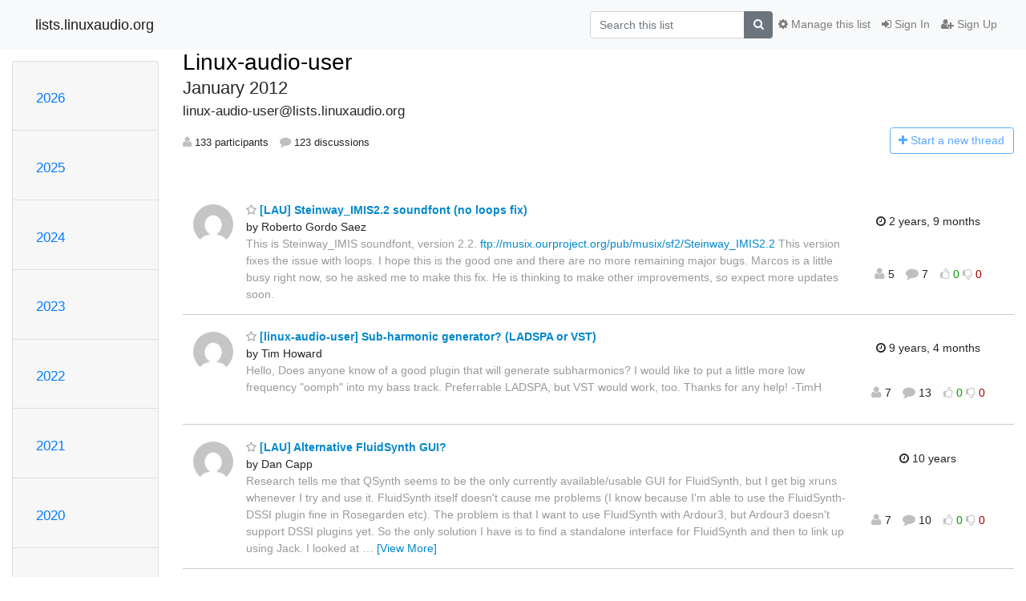

--- FILE ---
content_type: text/html; charset=utf-8
request_url: https://lists.linuxaudio.org/hyperkitty/list/linux-audio-user@lists.linuxaudio.org/2012/1/
body_size: 163250
content:




<!DOCTYPE HTML>
<html>
    <head>
        <meta http-equiv="Content-Type" content="text/html; charset=UTF-8" />
        <meta name="viewport" content="width=device-width, initial-scale=1.0" />
        <meta name="ROBOTS" content="INDEX, FOLLOW" />
        <title>
January 2012 - Linux-audio-user - lists.linuxaudio.org
</title>
        <meta name="author" content="" />
        <meta name="dc.language" content="en" />
        <link rel="shortcut icon" href="/mailman3/static/hyperkitty/img/favicon.ico" />
        <link rel="stylesheet" href="/mailman3/static/hyperkitty/libs/jquery/smoothness/jquery-ui-1.10.3.custom.min.css" type="text/css" media="all" />
        <link rel="stylesheet" href="/mailman3/static/hyperkitty/libs/fonts/font-awesome/css/font-awesome.min.css" type="text/css" media="all" />
        <link rel="stylesheet" href="/mailman3/static/CACHE/css/output.d81074478b5e.css" type="text/css" media="all"><link rel="stylesheet" href="/mailman3/static/CACHE/css/output.d3034b4f9b48.css" type="text/css"><link rel="stylesheet" href="/mailman3/static/CACHE/css/output.f392845bb8de.css" type="text/css" media="all">
         
        

    </head>

    <body>

    


    <nav class="navbar sticky-top navbar-light bg-light navbar-expand-md">
        <div class="container">
            <div class="navbar-header col-md"> <!--part of navbar that's always present-->
                <button type="button" class="navbar-toggler collapsed" data-toggle="collapse" data-target=".navbar-collapse">
                    <span class="fa fa-bars"></span>
                </button>
                <a class="navbar-brand" href="/hyperkitty/">lists.linuxaudio.org</a>

            </div> <!-- /navbar-header -->

            <div class="navbar-collapse collapse justify-content-end"> <!--part of navbar that's collapsed on small screens-->
                <!-- show dropdown for smaller viewports b/c login name/email may be too long -->
                <!-- only show this extra button/dropdown if we're in small screen sizes -->
                <div class="nav navbar-nav navbar-right auth dropdown d-sm-none">
                  <a href="#" role="button" class="btn dropdown-toggle" id="loginDropdownMenu"
                     data-toggle="dropdown" aria-haspopup="true" aria-expanded="false">
                        
                            <span class="fa fa-bars"></span>
                        
                    </a>
                      
                            <a role="menuitem" tabindex="-1" href="/accounts/login/?next=/hyperkitty/list/linux-audio-user%40lists.linuxaudio.org/2012/1/">
                                <span class="fa fa-sign-in"></span>
                                Sign In
                            </a>
                            <a role="menuitem" tabindex="-1" href="/accounts/signup/?next=/hyperkitty/list/linux-audio-user%40lists.linuxaudio.org/2012/1/">
                                <span class="fa fa-user-plus"></span>
                                Sign Up
                            </a>
                        

                </div>
                <form name="search" method="get" action="/hyperkitty/search" class="navbar-form navbar-right my-2 my-lg-2 order-1" role="search">
                    <input type="hidden" name="mlist" value="linux-audio-user@lists.linuxaudio.org" />
                        <div class="input-group">
                            <input name="q" type="text" class="form-control"
                                   placeholder="Search this list"
                                   
                                   />
                            <span class="input-group-append">
                                <button class="btn btn-secondary" type="submit"><span class="fa fa-search"></span></button>
                            </span>
                        </div>
                </form>
                <!-- larger viewports -->
                <ul class="nav navbar-nav d-none d-sm-flex auth order-3">
                    
                        <li class="nav-item"><a href="/accounts/login/?next=/hyperkitty/list/linux-audio-user%40lists.linuxaudio.org/2012/1/" class="nav-link">
                            <span class="fa fa-sign-in"></span>
                            Sign In
                        </a></li>
                        <li class="nav-item"><a href="/accounts/signup/?next=/hyperkitty/list/linux-audio-user%40lists.linuxaudio.org/2012/1/" class="nav-link">
                            <span class="fa fa-user-plus"></span>
                            Sign Up
                        </a></li>
                    
                </ul>

                
                <ul class="nav navbar-nav order-2">
                    <li class="nav-item">
                    
                    <a href="/postorius/lists/linux-audio-user.lists.linuxaudio.org/" class="nav-link">
                        <span class="fa fa-cog"></span>
                        Manage this list
                    </a>
                    
                    </li>
                </ul>
                


            </div> <!--/navbar-collapse -->
        </div> <!-- /container for navbar -->
    </nav>

    

     <div class="modal fade" tabindex="-1" role="dialog" id="keyboard-shortcuts">
       <div class="modal-dialog" role="document">
         <div class="modal-content">
           <div class="modal-header">
             <button type="button" class="close" data-dismiss="modal" aria-label="Close"><span aria-hidden="true">&times;</span></button>
             <h4 class="modal-title">Keyboard Shortcuts</h4>
           </div>
           <div class="modal-body">
             <h3>Thread View</h3>
             <ul>
               <li><code>j</code>: Next unread message </li>
               <li><code>k</code>: Previous unread message </li>
               <li><code>j a</code>: Jump to all threads
               <li><code>j l</code>: Jump to MailingList overview
             </ul>
           </div>
         </div><!-- /.modal-content -->
       </div><!-- /.modal-dialog -->
     </div><!-- /.modal -->

     <div class="container">
        

<div class="row">






<div class="d-none d-md-block col-sm-2">
    <div class="row">
        <div class="col-12 accordion" id="months-list">
            
            <div class="card">
                <div class="card-header">
                    <h3 class="card-title btn btn-link">
                        <a data-toggle="collapse" data-target="#collapse0">
                            2026
                        </a>
                    </h3>
                </div>
                <div id="collapse0" class="panel-collapse
                         
                          collapse 
                         
                         " data-parent="#months-list">
                    <div class="card-body">
                        <ul class="list-unstyled">
                            
                            <li class="">
                                <a href="/hyperkitty/list/linux-audio-user@lists.linuxaudio.org/2026/1/"
                                >January</a>
                            </li>
                            
                        </ul>
                    </div>
                </div>
            </div>
            
            <div class="card">
                <div class="card-header">
                    <h3 class="card-title btn btn-link">
                        <a data-toggle="collapse" data-target="#collapse1">
                            2025
                        </a>
                    </h3>
                </div>
                <div id="collapse1" class="panel-collapse
                         
                          collapse 
                         
                         " data-parent="#months-list">
                    <div class="card-body">
                        <ul class="list-unstyled">
                            
                            <li class="">
                                <a href="/hyperkitty/list/linux-audio-user@lists.linuxaudio.org/2025/12/"
                                >December</a>
                            </li>
                            
                            <li class="">
                                <a href="/hyperkitty/list/linux-audio-user@lists.linuxaudio.org/2025/11/"
                                >November</a>
                            </li>
                            
                            <li class="">
                                <a href="/hyperkitty/list/linux-audio-user@lists.linuxaudio.org/2025/10/"
                                >October</a>
                            </li>
                            
                            <li class="">
                                <a href="/hyperkitty/list/linux-audio-user@lists.linuxaudio.org/2025/9/"
                                >September</a>
                            </li>
                            
                            <li class="">
                                <a href="/hyperkitty/list/linux-audio-user@lists.linuxaudio.org/2025/8/"
                                >August</a>
                            </li>
                            
                            <li class="">
                                <a href="/hyperkitty/list/linux-audio-user@lists.linuxaudio.org/2025/7/"
                                >July</a>
                            </li>
                            
                            <li class="">
                                <a href="/hyperkitty/list/linux-audio-user@lists.linuxaudio.org/2025/6/"
                                >June</a>
                            </li>
                            
                            <li class="">
                                <a href="/hyperkitty/list/linux-audio-user@lists.linuxaudio.org/2025/5/"
                                >May</a>
                            </li>
                            
                            <li class="">
                                <a href="/hyperkitty/list/linux-audio-user@lists.linuxaudio.org/2025/4/"
                                >April</a>
                            </li>
                            
                            <li class="">
                                <a href="/hyperkitty/list/linux-audio-user@lists.linuxaudio.org/2025/3/"
                                >March</a>
                            </li>
                            
                            <li class="">
                                <a href="/hyperkitty/list/linux-audio-user@lists.linuxaudio.org/2025/2/"
                                >February</a>
                            </li>
                            
                            <li class="">
                                <a href="/hyperkitty/list/linux-audio-user@lists.linuxaudio.org/2025/1/"
                                >January</a>
                            </li>
                            
                        </ul>
                    </div>
                </div>
            </div>
            
            <div class="card">
                <div class="card-header">
                    <h3 class="card-title btn btn-link">
                        <a data-toggle="collapse" data-target="#collapse2">
                            2024
                        </a>
                    </h3>
                </div>
                <div id="collapse2" class="panel-collapse
                         
                          collapse 
                         
                         " data-parent="#months-list">
                    <div class="card-body">
                        <ul class="list-unstyled">
                            
                            <li class="">
                                <a href="/hyperkitty/list/linux-audio-user@lists.linuxaudio.org/2024/12/"
                                >December</a>
                            </li>
                            
                            <li class="">
                                <a href="/hyperkitty/list/linux-audio-user@lists.linuxaudio.org/2024/11/"
                                >November</a>
                            </li>
                            
                            <li class="">
                                <a href="/hyperkitty/list/linux-audio-user@lists.linuxaudio.org/2024/10/"
                                >October</a>
                            </li>
                            
                            <li class="">
                                <a href="/hyperkitty/list/linux-audio-user@lists.linuxaudio.org/2024/9/"
                                >September</a>
                            </li>
                            
                            <li class="">
                                <a href="/hyperkitty/list/linux-audio-user@lists.linuxaudio.org/2024/8/"
                                >August</a>
                            </li>
                            
                            <li class="">
                                <a href="/hyperkitty/list/linux-audio-user@lists.linuxaudio.org/2024/7/"
                                >July</a>
                            </li>
                            
                            <li class="">
                                <a href="/hyperkitty/list/linux-audio-user@lists.linuxaudio.org/2024/6/"
                                >June</a>
                            </li>
                            
                            <li class="">
                                <a href="/hyperkitty/list/linux-audio-user@lists.linuxaudio.org/2024/5/"
                                >May</a>
                            </li>
                            
                            <li class="">
                                <a href="/hyperkitty/list/linux-audio-user@lists.linuxaudio.org/2024/4/"
                                >April</a>
                            </li>
                            
                            <li class="">
                                <a href="/hyperkitty/list/linux-audio-user@lists.linuxaudio.org/2024/3/"
                                >March</a>
                            </li>
                            
                            <li class="">
                                <a href="/hyperkitty/list/linux-audio-user@lists.linuxaudio.org/2024/2/"
                                >February</a>
                            </li>
                            
                            <li class="">
                                <a href="/hyperkitty/list/linux-audio-user@lists.linuxaudio.org/2024/1/"
                                >January</a>
                            </li>
                            
                        </ul>
                    </div>
                </div>
            </div>
            
            <div class="card">
                <div class="card-header">
                    <h3 class="card-title btn btn-link">
                        <a data-toggle="collapse" data-target="#collapse3">
                            2023
                        </a>
                    </h3>
                </div>
                <div id="collapse3" class="panel-collapse
                         
                          collapse 
                         
                         " data-parent="#months-list">
                    <div class="card-body">
                        <ul class="list-unstyled">
                            
                            <li class="">
                                <a href="/hyperkitty/list/linux-audio-user@lists.linuxaudio.org/2023/12/"
                                >December</a>
                            </li>
                            
                            <li class="">
                                <a href="/hyperkitty/list/linux-audio-user@lists.linuxaudio.org/2023/11/"
                                >November</a>
                            </li>
                            
                            <li class="">
                                <a href="/hyperkitty/list/linux-audio-user@lists.linuxaudio.org/2023/10/"
                                >October</a>
                            </li>
                            
                            <li class="">
                                <a href="/hyperkitty/list/linux-audio-user@lists.linuxaudio.org/2023/9/"
                                >September</a>
                            </li>
                            
                            <li class="">
                                <a href="/hyperkitty/list/linux-audio-user@lists.linuxaudio.org/2023/8/"
                                >August</a>
                            </li>
                            
                            <li class="">
                                <a href="/hyperkitty/list/linux-audio-user@lists.linuxaudio.org/2023/7/"
                                >July</a>
                            </li>
                            
                            <li class="">
                                <a href="/hyperkitty/list/linux-audio-user@lists.linuxaudio.org/2023/6/"
                                >June</a>
                            </li>
                            
                            <li class="">
                                <a href="/hyperkitty/list/linux-audio-user@lists.linuxaudio.org/2023/5/"
                                >May</a>
                            </li>
                            
                            <li class="">
                                <a href="/hyperkitty/list/linux-audio-user@lists.linuxaudio.org/2023/4/"
                                >April</a>
                            </li>
                            
                            <li class="">
                                <a href="/hyperkitty/list/linux-audio-user@lists.linuxaudio.org/2023/3/"
                                >March</a>
                            </li>
                            
                            <li class="">
                                <a href="/hyperkitty/list/linux-audio-user@lists.linuxaudio.org/2023/2/"
                                >February</a>
                            </li>
                            
                            <li class="">
                                <a href="/hyperkitty/list/linux-audio-user@lists.linuxaudio.org/2023/1/"
                                >January</a>
                            </li>
                            
                        </ul>
                    </div>
                </div>
            </div>
            
            <div class="card">
                <div class="card-header">
                    <h3 class="card-title btn btn-link">
                        <a data-toggle="collapse" data-target="#collapse4">
                            2022
                        </a>
                    </h3>
                </div>
                <div id="collapse4" class="panel-collapse
                         
                          collapse 
                         
                         " data-parent="#months-list">
                    <div class="card-body">
                        <ul class="list-unstyled">
                            
                            <li class="">
                                <a href="/hyperkitty/list/linux-audio-user@lists.linuxaudio.org/2022/12/"
                                >December</a>
                            </li>
                            
                            <li class="">
                                <a href="/hyperkitty/list/linux-audio-user@lists.linuxaudio.org/2022/11/"
                                >November</a>
                            </li>
                            
                            <li class="">
                                <a href="/hyperkitty/list/linux-audio-user@lists.linuxaudio.org/2022/10/"
                                >October</a>
                            </li>
                            
                            <li class="">
                                <a href="/hyperkitty/list/linux-audio-user@lists.linuxaudio.org/2022/9/"
                                >September</a>
                            </li>
                            
                            <li class="">
                                <a href="/hyperkitty/list/linux-audio-user@lists.linuxaudio.org/2022/8/"
                                >August</a>
                            </li>
                            
                            <li class="">
                                <a href="/hyperkitty/list/linux-audio-user@lists.linuxaudio.org/2022/7/"
                                >July</a>
                            </li>
                            
                            <li class="">
                                <a href="/hyperkitty/list/linux-audio-user@lists.linuxaudio.org/2022/6/"
                                >June</a>
                            </li>
                            
                            <li class="">
                                <a href="/hyperkitty/list/linux-audio-user@lists.linuxaudio.org/2022/5/"
                                >May</a>
                            </li>
                            
                            <li class="">
                                <a href="/hyperkitty/list/linux-audio-user@lists.linuxaudio.org/2022/4/"
                                >April</a>
                            </li>
                            
                            <li class="">
                                <a href="/hyperkitty/list/linux-audio-user@lists.linuxaudio.org/2022/3/"
                                >March</a>
                            </li>
                            
                            <li class="">
                                <a href="/hyperkitty/list/linux-audio-user@lists.linuxaudio.org/2022/2/"
                                >February</a>
                            </li>
                            
                            <li class="">
                                <a href="/hyperkitty/list/linux-audio-user@lists.linuxaudio.org/2022/1/"
                                >January</a>
                            </li>
                            
                        </ul>
                    </div>
                </div>
            </div>
            
            <div class="card">
                <div class="card-header">
                    <h3 class="card-title btn btn-link">
                        <a data-toggle="collapse" data-target="#collapse5">
                            2021
                        </a>
                    </h3>
                </div>
                <div id="collapse5" class="panel-collapse
                         
                          collapse 
                         
                         " data-parent="#months-list">
                    <div class="card-body">
                        <ul class="list-unstyled">
                            
                            <li class="">
                                <a href="/hyperkitty/list/linux-audio-user@lists.linuxaudio.org/2021/12/"
                                >December</a>
                            </li>
                            
                            <li class="">
                                <a href="/hyperkitty/list/linux-audio-user@lists.linuxaudio.org/2021/11/"
                                >November</a>
                            </li>
                            
                            <li class="">
                                <a href="/hyperkitty/list/linux-audio-user@lists.linuxaudio.org/2021/10/"
                                >October</a>
                            </li>
                            
                            <li class="">
                                <a href="/hyperkitty/list/linux-audio-user@lists.linuxaudio.org/2021/9/"
                                >September</a>
                            </li>
                            
                            <li class="">
                                <a href="/hyperkitty/list/linux-audio-user@lists.linuxaudio.org/2021/8/"
                                >August</a>
                            </li>
                            
                            <li class="">
                                <a href="/hyperkitty/list/linux-audio-user@lists.linuxaudio.org/2021/7/"
                                >July</a>
                            </li>
                            
                            <li class="">
                                <a href="/hyperkitty/list/linux-audio-user@lists.linuxaudio.org/2021/6/"
                                >June</a>
                            </li>
                            
                            <li class="">
                                <a href="/hyperkitty/list/linux-audio-user@lists.linuxaudio.org/2021/5/"
                                >May</a>
                            </li>
                            
                            <li class="">
                                <a href="/hyperkitty/list/linux-audio-user@lists.linuxaudio.org/2021/4/"
                                >April</a>
                            </li>
                            
                            <li class="">
                                <a href="/hyperkitty/list/linux-audio-user@lists.linuxaudio.org/2021/3/"
                                >March</a>
                            </li>
                            
                            <li class="">
                                <a href="/hyperkitty/list/linux-audio-user@lists.linuxaudio.org/2021/2/"
                                >February</a>
                            </li>
                            
                            <li class="">
                                <a href="/hyperkitty/list/linux-audio-user@lists.linuxaudio.org/2021/1/"
                                >January</a>
                            </li>
                            
                        </ul>
                    </div>
                </div>
            </div>
            
            <div class="card">
                <div class="card-header">
                    <h3 class="card-title btn btn-link">
                        <a data-toggle="collapse" data-target="#collapse6">
                            2020
                        </a>
                    </h3>
                </div>
                <div id="collapse6" class="panel-collapse
                         
                          collapse 
                         
                         " data-parent="#months-list">
                    <div class="card-body">
                        <ul class="list-unstyled">
                            
                            <li class="">
                                <a href="/hyperkitty/list/linux-audio-user@lists.linuxaudio.org/2020/12/"
                                >December</a>
                            </li>
                            
                            <li class="">
                                <a href="/hyperkitty/list/linux-audio-user@lists.linuxaudio.org/2020/11/"
                                >November</a>
                            </li>
                            
                            <li class="">
                                <a href="/hyperkitty/list/linux-audio-user@lists.linuxaudio.org/2020/10/"
                                >October</a>
                            </li>
                            
                            <li class="">
                                <a href="/hyperkitty/list/linux-audio-user@lists.linuxaudio.org/2020/9/"
                                >September</a>
                            </li>
                            
                            <li class="">
                                <a href="/hyperkitty/list/linux-audio-user@lists.linuxaudio.org/2020/8/"
                                >August</a>
                            </li>
                            
                            <li class="">
                                <a href="/hyperkitty/list/linux-audio-user@lists.linuxaudio.org/2020/7/"
                                >July</a>
                            </li>
                            
                            <li class="">
                                <a href="/hyperkitty/list/linux-audio-user@lists.linuxaudio.org/2020/6/"
                                >June</a>
                            </li>
                            
                            <li class="">
                                <a href="/hyperkitty/list/linux-audio-user@lists.linuxaudio.org/2020/5/"
                                >May</a>
                            </li>
                            
                            <li class="">
                                <a href="/hyperkitty/list/linux-audio-user@lists.linuxaudio.org/2020/4/"
                                >April</a>
                            </li>
                            
                            <li class="">
                                <a href="/hyperkitty/list/linux-audio-user@lists.linuxaudio.org/2020/3/"
                                >March</a>
                            </li>
                            
                            <li class="">
                                <a href="/hyperkitty/list/linux-audio-user@lists.linuxaudio.org/2020/2/"
                                >February</a>
                            </li>
                            
                            <li class="">
                                <a href="/hyperkitty/list/linux-audio-user@lists.linuxaudio.org/2020/1/"
                                >January</a>
                            </li>
                            
                        </ul>
                    </div>
                </div>
            </div>
            
            <div class="card">
                <div class="card-header">
                    <h3 class="card-title btn btn-link">
                        <a data-toggle="collapse" data-target="#collapse7">
                            2019
                        </a>
                    </h3>
                </div>
                <div id="collapse7" class="panel-collapse
                         
                          collapse 
                         
                         " data-parent="#months-list">
                    <div class="card-body">
                        <ul class="list-unstyled">
                            
                            <li class="">
                                <a href="/hyperkitty/list/linux-audio-user@lists.linuxaudio.org/2019/12/"
                                >December</a>
                            </li>
                            
                            <li class="">
                                <a href="/hyperkitty/list/linux-audio-user@lists.linuxaudio.org/2019/11/"
                                >November</a>
                            </li>
                            
                            <li class="">
                                <a href="/hyperkitty/list/linux-audio-user@lists.linuxaudio.org/2019/10/"
                                >October</a>
                            </li>
                            
                            <li class="">
                                <a href="/hyperkitty/list/linux-audio-user@lists.linuxaudio.org/2019/9/"
                                >September</a>
                            </li>
                            
                            <li class="">
                                <a href="/hyperkitty/list/linux-audio-user@lists.linuxaudio.org/2019/8/"
                                >August</a>
                            </li>
                            
                            <li class="">
                                <a href="/hyperkitty/list/linux-audio-user@lists.linuxaudio.org/2019/7/"
                                >July</a>
                            </li>
                            
                            <li class="">
                                <a href="/hyperkitty/list/linux-audio-user@lists.linuxaudio.org/2019/6/"
                                >June</a>
                            </li>
                            
                            <li class="">
                                <a href="/hyperkitty/list/linux-audio-user@lists.linuxaudio.org/2019/5/"
                                >May</a>
                            </li>
                            
                            <li class="">
                                <a href="/hyperkitty/list/linux-audio-user@lists.linuxaudio.org/2019/4/"
                                >April</a>
                            </li>
                            
                            <li class="">
                                <a href="/hyperkitty/list/linux-audio-user@lists.linuxaudio.org/2019/3/"
                                >March</a>
                            </li>
                            
                            <li class="">
                                <a href="/hyperkitty/list/linux-audio-user@lists.linuxaudio.org/2019/2/"
                                >February</a>
                            </li>
                            
                            <li class="">
                                <a href="/hyperkitty/list/linux-audio-user@lists.linuxaudio.org/2019/1/"
                                >January</a>
                            </li>
                            
                        </ul>
                    </div>
                </div>
            </div>
            
            <div class="card">
                <div class="card-header">
                    <h3 class="card-title btn btn-link">
                        <a data-toggle="collapse" data-target="#collapse8">
                            2018
                        </a>
                    </h3>
                </div>
                <div id="collapse8" class="panel-collapse
                         
                          collapse 
                         
                         " data-parent="#months-list">
                    <div class="card-body">
                        <ul class="list-unstyled">
                            
                            <li class="">
                                <a href="/hyperkitty/list/linux-audio-user@lists.linuxaudio.org/2018/12/"
                                >December</a>
                            </li>
                            
                            <li class="">
                                <a href="/hyperkitty/list/linux-audio-user@lists.linuxaudio.org/2018/11/"
                                >November</a>
                            </li>
                            
                            <li class="">
                                <a href="/hyperkitty/list/linux-audio-user@lists.linuxaudio.org/2018/10/"
                                >October</a>
                            </li>
                            
                            <li class="">
                                <a href="/hyperkitty/list/linux-audio-user@lists.linuxaudio.org/2018/9/"
                                >September</a>
                            </li>
                            
                            <li class="">
                                <a href="/hyperkitty/list/linux-audio-user@lists.linuxaudio.org/2018/8/"
                                >August</a>
                            </li>
                            
                            <li class="">
                                <a href="/hyperkitty/list/linux-audio-user@lists.linuxaudio.org/2018/7/"
                                >July</a>
                            </li>
                            
                            <li class="">
                                <a href="/hyperkitty/list/linux-audio-user@lists.linuxaudio.org/2018/6/"
                                >June</a>
                            </li>
                            
                            <li class="">
                                <a href="/hyperkitty/list/linux-audio-user@lists.linuxaudio.org/2018/5/"
                                >May</a>
                            </li>
                            
                            <li class="">
                                <a href="/hyperkitty/list/linux-audio-user@lists.linuxaudio.org/2018/4/"
                                >April</a>
                            </li>
                            
                            <li class="">
                                <a href="/hyperkitty/list/linux-audio-user@lists.linuxaudio.org/2018/3/"
                                >March</a>
                            </li>
                            
                            <li class="">
                                <a href="/hyperkitty/list/linux-audio-user@lists.linuxaudio.org/2018/2/"
                                >February</a>
                            </li>
                            
                            <li class="">
                                <a href="/hyperkitty/list/linux-audio-user@lists.linuxaudio.org/2018/1/"
                                >January</a>
                            </li>
                            
                        </ul>
                    </div>
                </div>
            </div>
            
            <div class="card">
                <div class="card-header">
                    <h3 class="card-title btn btn-link">
                        <a data-toggle="collapse" data-target="#collapse9">
                            2017
                        </a>
                    </h3>
                </div>
                <div id="collapse9" class="panel-collapse
                         
                          collapse 
                         
                         " data-parent="#months-list">
                    <div class="card-body">
                        <ul class="list-unstyled">
                            
                            <li class="">
                                <a href="/hyperkitty/list/linux-audio-user@lists.linuxaudio.org/2017/12/"
                                >December</a>
                            </li>
                            
                            <li class="">
                                <a href="/hyperkitty/list/linux-audio-user@lists.linuxaudio.org/2017/11/"
                                >November</a>
                            </li>
                            
                            <li class="">
                                <a href="/hyperkitty/list/linux-audio-user@lists.linuxaudio.org/2017/10/"
                                >October</a>
                            </li>
                            
                            <li class="">
                                <a href="/hyperkitty/list/linux-audio-user@lists.linuxaudio.org/2017/9/"
                                >September</a>
                            </li>
                            
                            <li class="">
                                <a href="/hyperkitty/list/linux-audio-user@lists.linuxaudio.org/2017/8/"
                                >August</a>
                            </li>
                            
                            <li class="">
                                <a href="/hyperkitty/list/linux-audio-user@lists.linuxaudio.org/2017/7/"
                                >July</a>
                            </li>
                            
                            <li class="">
                                <a href="/hyperkitty/list/linux-audio-user@lists.linuxaudio.org/2017/6/"
                                >June</a>
                            </li>
                            
                            <li class="">
                                <a href="/hyperkitty/list/linux-audio-user@lists.linuxaudio.org/2017/5/"
                                >May</a>
                            </li>
                            
                            <li class="">
                                <a href="/hyperkitty/list/linux-audio-user@lists.linuxaudio.org/2017/4/"
                                >April</a>
                            </li>
                            
                            <li class="">
                                <a href="/hyperkitty/list/linux-audio-user@lists.linuxaudio.org/2017/3/"
                                >March</a>
                            </li>
                            
                            <li class="">
                                <a href="/hyperkitty/list/linux-audio-user@lists.linuxaudio.org/2017/2/"
                                >February</a>
                            </li>
                            
                            <li class="">
                                <a href="/hyperkitty/list/linux-audio-user@lists.linuxaudio.org/2017/1/"
                                >January</a>
                            </li>
                            
                        </ul>
                    </div>
                </div>
            </div>
            
            <div class="card">
                <div class="card-header">
                    <h3 class="card-title btn btn-link">
                        <a data-toggle="collapse" data-target="#collapse10">
                            2016
                        </a>
                    </h3>
                </div>
                <div id="collapse10" class="panel-collapse
                         
                          collapse 
                         
                         " data-parent="#months-list">
                    <div class="card-body">
                        <ul class="list-unstyled">
                            
                            <li class="">
                                <a href="/hyperkitty/list/linux-audio-user@lists.linuxaudio.org/2016/12/"
                                >December</a>
                            </li>
                            
                            <li class="">
                                <a href="/hyperkitty/list/linux-audio-user@lists.linuxaudio.org/2016/11/"
                                >November</a>
                            </li>
                            
                            <li class="">
                                <a href="/hyperkitty/list/linux-audio-user@lists.linuxaudio.org/2016/10/"
                                >October</a>
                            </li>
                            
                            <li class="">
                                <a href="/hyperkitty/list/linux-audio-user@lists.linuxaudio.org/2016/9/"
                                >September</a>
                            </li>
                            
                            <li class="">
                                <a href="/hyperkitty/list/linux-audio-user@lists.linuxaudio.org/2016/8/"
                                >August</a>
                            </li>
                            
                            <li class="">
                                <a href="/hyperkitty/list/linux-audio-user@lists.linuxaudio.org/2016/7/"
                                >July</a>
                            </li>
                            
                            <li class="">
                                <a href="/hyperkitty/list/linux-audio-user@lists.linuxaudio.org/2016/6/"
                                >June</a>
                            </li>
                            
                            <li class="">
                                <a href="/hyperkitty/list/linux-audio-user@lists.linuxaudio.org/2016/5/"
                                >May</a>
                            </li>
                            
                            <li class="">
                                <a href="/hyperkitty/list/linux-audio-user@lists.linuxaudio.org/2016/4/"
                                >April</a>
                            </li>
                            
                            <li class="">
                                <a href="/hyperkitty/list/linux-audio-user@lists.linuxaudio.org/2016/3/"
                                >March</a>
                            </li>
                            
                            <li class="">
                                <a href="/hyperkitty/list/linux-audio-user@lists.linuxaudio.org/2016/2/"
                                >February</a>
                            </li>
                            
                            <li class="">
                                <a href="/hyperkitty/list/linux-audio-user@lists.linuxaudio.org/2016/1/"
                                >January</a>
                            </li>
                            
                        </ul>
                    </div>
                </div>
            </div>
            
            <div class="card">
                <div class="card-header">
                    <h3 class="card-title btn btn-link">
                        <a data-toggle="collapse" data-target="#collapse11">
                            2015
                        </a>
                    </h3>
                </div>
                <div id="collapse11" class="panel-collapse
                         
                          collapse 
                         
                         " data-parent="#months-list">
                    <div class="card-body">
                        <ul class="list-unstyled">
                            
                            <li class="">
                                <a href="/hyperkitty/list/linux-audio-user@lists.linuxaudio.org/2015/12/"
                                >December</a>
                            </li>
                            
                            <li class="">
                                <a href="/hyperkitty/list/linux-audio-user@lists.linuxaudio.org/2015/11/"
                                >November</a>
                            </li>
                            
                            <li class="">
                                <a href="/hyperkitty/list/linux-audio-user@lists.linuxaudio.org/2015/10/"
                                >October</a>
                            </li>
                            
                            <li class="">
                                <a href="/hyperkitty/list/linux-audio-user@lists.linuxaudio.org/2015/9/"
                                >September</a>
                            </li>
                            
                            <li class="">
                                <a href="/hyperkitty/list/linux-audio-user@lists.linuxaudio.org/2015/8/"
                                >August</a>
                            </li>
                            
                            <li class="">
                                <a href="/hyperkitty/list/linux-audio-user@lists.linuxaudio.org/2015/7/"
                                >July</a>
                            </li>
                            
                            <li class="">
                                <a href="/hyperkitty/list/linux-audio-user@lists.linuxaudio.org/2015/6/"
                                >June</a>
                            </li>
                            
                            <li class="">
                                <a href="/hyperkitty/list/linux-audio-user@lists.linuxaudio.org/2015/5/"
                                >May</a>
                            </li>
                            
                            <li class="">
                                <a href="/hyperkitty/list/linux-audio-user@lists.linuxaudio.org/2015/4/"
                                >April</a>
                            </li>
                            
                            <li class="">
                                <a href="/hyperkitty/list/linux-audio-user@lists.linuxaudio.org/2015/3/"
                                >March</a>
                            </li>
                            
                            <li class="">
                                <a href="/hyperkitty/list/linux-audio-user@lists.linuxaudio.org/2015/2/"
                                >February</a>
                            </li>
                            
                            <li class="">
                                <a href="/hyperkitty/list/linux-audio-user@lists.linuxaudio.org/2015/1/"
                                >January</a>
                            </li>
                            
                        </ul>
                    </div>
                </div>
            </div>
            
            <div class="card">
                <div class="card-header">
                    <h3 class="card-title btn btn-link">
                        <a data-toggle="collapse" data-target="#collapse12">
                            2014
                        </a>
                    </h3>
                </div>
                <div id="collapse12" class="panel-collapse
                         
                          collapse 
                         
                         " data-parent="#months-list">
                    <div class="card-body">
                        <ul class="list-unstyled">
                            
                            <li class="">
                                <a href="/hyperkitty/list/linux-audio-user@lists.linuxaudio.org/2014/12/"
                                >December</a>
                            </li>
                            
                            <li class="">
                                <a href="/hyperkitty/list/linux-audio-user@lists.linuxaudio.org/2014/11/"
                                >November</a>
                            </li>
                            
                            <li class="">
                                <a href="/hyperkitty/list/linux-audio-user@lists.linuxaudio.org/2014/10/"
                                >October</a>
                            </li>
                            
                            <li class="">
                                <a href="/hyperkitty/list/linux-audio-user@lists.linuxaudio.org/2014/9/"
                                >September</a>
                            </li>
                            
                            <li class="">
                                <a href="/hyperkitty/list/linux-audio-user@lists.linuxaudio.org/2014/8/"
                                >August</a>
                            </li>
                            
                            <li class="">
                                <a href="/hyperkitty/list/linux-audio-user@lists.linuxaudio.org/2014/7/"
                                >July</a>
                            </li>
                            
                            <li class="">
                                <a href="/hyperkitty/list/linux-audio-user@lists.linuxaudio.org/2014/6/"
                                >June</a>
                            </li>
                            
                            <li class="">
                                <a href="/hyperkitty/list/linux-audio-user@lists.linuxaudio.org/2014/5/"
                                >May</a>
                            </li>
                            
                            <li class="">
                                <a href="/hyperkitty/list/linux-audio-user@lists.linuxaudio.org/2014/4/"
                                >April</a>
                            </li>
                            
                            <li class="">
                                <a href="/hyperkitty/list/linux-audio-user@lists.linuxaudio.org/2014/3/"
                                >March</a>
                            </li>
                            
                            <li class="">
                                <a href="/hyperkitty/list/linux-audio-user@lists.linuxaudio.org/2014/2/"
                                >February</a>
                            </li>
                            
                            <li class="">
                                <a href="/hyperkitty/list/linux-audio-user@lists.linuxaudio.org/2014/1/"
                                >January</a>
                            </li>
                            
                        </ul>
                    </div>
                </div>
            </div>
            
            <div class="card">
                <div class="card-header">
                    <h3 class="card-title btn btn-link">
                        <a data-toggle="collapse" data-target="#collapse13">
                            2013
                        </a>
                    </h3>
                </div>
                <div id="collapse13" class="panel-collapse
                         
                          collapse 
                         
                         " data-parent="#months-list">
                    <div class="card-body">
                        <ul class="list-unstyled">
                            
                            <li class="">
                                <a href="/hyperkitty/list/linux-audio-user@lists.linuxaudio.org/2013/12/"
                                >December</a>
                            </li>
                            
                            <li class="">
                                <a href="/hyperkitty/list/linux-audio-user@lists.linuxaudio.org/2013/11/"
                                >November</a>
                            </li>
                            
                            <li class="">
                                <a href="/hyperkitty/list/linux-audio-user@lists.linuxaudio.org/2013/10/"
                                >October</a>
                            </li>
                            
                            <li class="">
                                <a href="/hyperkitty/list/linux-audio-user@lists.linuxaudio.org/2013/9/"
                                >September</a>
                            </li>
                            
                            <li class="">
                                <a href="/hyperkitty/list/linux-audio-user@lists.linuxaudio.org/2013/8/"
                                >August</a>
                            </li>
                            
                            <li class="">
                                <a href="/hyperkitty/list/linux-audio-user@lists.linuxaudio.org/2013/7/"
                                >July</a>
                            </li>
                            
                            <li class="">
                                <a href="/hyperkitty/list/linux-audio-user@lists.linuxaudio.org/2013/6/"
                                >June</a>
                            </li>
                            
                            <li class="">
                                <a href="/hyperkitty/list/linux-audio-user@lists.linuxaudio.org/2013/5/"
                                >May</a>
                            </li>
                            
                            <li class="">
                                <a href="/hyperkitty/list/linux-audio-user@lists.linuxaudio.org/2013/4/"
                                >April</a>
                            </li>
                            
                            <li class="">
                                <a href="/hyperkitty/list/linux-audio-user@lists.linuxaudio.org/2013/3/"
                                >March</a>
                            </li>
                            
                            <li class="">
                                <a href="/hyperkitty/list/linux-audio-user@lists.linuxaudio.org/2013/2/"
                                >February</a>
                            </li>
                            
                            <li class="">
                                <a href="/hyperkitty/list/linux-audio-user@lists.linuxaudio.org/2013/1/"
                                >January</a>
                            </li>
                            
                        </ul>
                    </div>
                </div>
            </div>
            
            <div class="card">
                <div class="card-header">
                    <h3 class="card-title btn btn-link">
                        <a data-toggle="collapse" data-target="#collapse14">
                            2012
                        </a>
                    </h3>
                </div>
                <div id="collapse14" class="panel-collapse
                         
                          show 
                         
                         " data-parent="#months-list">
                    <div class="card-body">
                        <ul class="list-unstyled">
                            
                            <li class="">
                                <a href="/hyperkitty/list/linux-audio-user@lists.linuxaudio.org/2012/12/"
                                >December</a>
                            </li>
                            
                            <li class="">
                                <a href="/hyperkitty/list/linux-audio-user@lists.linuxaudio.org/2012/11/"
                                >November</a>
                            </li>
                            
                            <li class="">
                                <a href="/hyperkitty/list/linux-audio-user@lists.linuxaudio.org/2012/10/"
                                >October</a>
                            </li>
                            
                            <li class="">
                                <a href="/hyperkitty/list/linux-audio-user@lists.linuxaudio.org/2012/9/"
                                >September</a>
                            </li>
                            
                            <li class="">
                                <a href="/hyperkitty/list/linux-audio-user@lists.linuxaudio.org/2012/8/"
                                >August</a>
                            </li>
                            
                            <li class="">
                                <a href="/hyperkitty/list/linux-audio-user@lists.linuxaudio.org/2012/7/"
                                >July</a>
                            </li>
                            
                            <li class="">
                                <a href="/hyperkitty/list/linux-audio-user@lists.linuxaudio.org/2012/6/"
                                >June</a>
                            </li>
                            
                            <li class="">
                                <a href="/hyperkitty/list/linux-audio-user@lists.linuxaudio.org/2012/5/"
                                >May</a>
                            </li>
                            
                            <li class="">
                                <a href="/hyperkitty/list/linux-audio-user@lists.linuxaudio.org/2012/4/"
                                >April</a>
                            </li>
                            
                            <li class="">
                                <a href="/hyperkitty/list/linux-audio-user@lists.linuxaudio.org/2012/3/"
                                >March</a>
                            </li>
                            
                            <li class="">
                                <a href="/hyperkitty/list/linux-audio-user@lists.linuxaudio.org/2012/2/"
                                >February</a>
                            </li>
                            
                            <li class="current">
                                <a href="/hyperkitty/list/linux-audio-user@lists.linuxaudio.org/2012/1/"
                                >January</a>
                            </li>
                            
                        </ul>
                    </div>
                </div>
            </div>
            
            <div class="card">
                <div class="card-header">
                    <h3 class="card-title btn btn-link">
                        <a data-toggle="collapse" data-target="#collapse15">
                            2011
                        </a>
                    </h3>
                </div>
                <div id="collapse15" class="panel-collapse
                         
                          collapse 
                         
                         " data-parent="#months-list">
                    <div class="card-body">
                        <ul class="list-unstyled">
                            
                            <li class="">
                                <a href="/hyperkitty/list/linux-audio-user@lists.linuxaudio.org/2011/12/"
                                >December</a>
                            </li>
                            
                            <li class="">
                                <a href="/hyperkitty/list/linux-audio-user@lists.linuxaudio.org/2011/11/"
                                >November</a>
                            </li>
                            
                            <li class="">
                                <a href="/hyperkitty/list/linux-audio-user@lists.linuxaudio.org/2011/10/"
                                >October</a>
                            </li>
                            
                            <li class="">
                                <a href="/hyperkitty/list/linux-audio-user@lists.linuxaudio.org/2011/9/"
                                >September</a>
                            </li>
                            
                            <li class="">
                                <a href="/hyperkitty/list/linux-audio-user@lists.linuxaudio.org/2011/8/"
                                >August</a>
                            </li>
                            
                            <li class="">
                                <a href="/hyperkitty/list/linux-audio-user@lists.linuxaudio.org/2011/7/"
                                >July</a>
                            </li>
                            
                            <li class="">
                                <a href="/hyperkitty/list/linux-audio-user@lists.linuxaudio.org/2011/6/"
                                >June</a>
                            </li>
                            
                            <li class="">
                                <a href="/hyperkitty/list/linux-audio-user@lists.linuxaudio.org/2011/5/"
                                >May</a>
                            </li>
                            
                            <li class="">
                                <a href="/hyperkitty/list/linux-audio-user@lists.linuxaudio.org/2011/4/"
                                >April</a>
                            </li>
                            
                            <li class="">
                                <a href="/hyperkitty/list/linux-audio-user@lists.linuxaudio.org/2011/3/"
                                >March</a>
                            </li>
                            
                            <li class="">
                                <a href="/hyperkitty/list/linux-audio-user@lists.linuxaudio.org/2011/2/"
                                >February</a>
                            </li>
                            
                            <li class="">
                                <a href="/hyperkitty/list/linux-audio-user@lists.linuxaudio.org/2011/1/"
                                >January</a>
                            </li>
                            
                        </ul>
                    </div>
                </div>
            </div>
            
            <div class="card">
                <div class="card-header">
                    <h3 class="card-title btn btn-link">
                        <a data-toggle="collapse" data-target="#collapse16">
                            2010
                        </a>
                    </h3>
                </div>
                <div id="collapse16" class="panel-collapse
                         
                          collapse 
                         
                         " data-parent="#months-list">
                    <div class="card-body">
                        <ul class="list-unstyled">
                            
                            <li class="">
                                <a href="/hyperkitty/list/linux-audio-user@lists.linuxaudio.org/2010/12/"
                                >December</a>
                            </li>
                            
                            <li class="">
                                <a href="/hyperkitty/list/linux-audio-user@lists.linuxaudio.org/2010/11/"
                                >November</a>
                            </li>
                            
                            <li class="">
                                <a href="/hyperkitty/list/linux-audio-user@lists.linuxaudio.org/2010/10/"
                                >October</a>
                            </li>
                            
                            <li class="">
                                <a href="/hyperkitty/list/linux-audio-user@lists.linuxaudio.org/2010/9/"
                                >September</a>
                            </li>
                            
                            <li class="">
                                <a href="/hyperkitty/list/linux-audio-user@lists.linuxaudio.org/2010/8/"
                                >August</a>
                            </li>
                            
                            <li class="">
                                <a href="/hyperkitty/list/linux-audio-user@lists.linuxaudio.org/2010/7/"
                                >July</a>
                            </li>
                            
                            <li class="">
                                <a href="/hyperkitty/list/linux-audio-user@lists.linuxaudio.org/2010/6/"
                                >June</a>
                            </li>
                            
                            <li class="">
                                <a href="/hyperkitty/list/linux-audio-user@lists.linuxaudio.org/2010/5/"
                                >May</a>
                            </li>
                            
                            <li class="">
                                <a href="/hyperkitty/list/linux-audio-user@lists.linuxaudio.org/2010/4/"
                                >April</a>
                            </li>
                            
                            <li class="">
                                <a href="/hyperkitty/list/linux-audio-user@lists.linuxaudio.org/2010/3/"
                                >March</a>
                            </li>
                            
                            <li class="">
                                <a href="/hyperkitty/list/linux-audio-user@lists.linuxaudio.org/2010/2/"
                                >February</a>
                            </li>
                            
                            <li class="">
                                <a href="/hyperkitty/list/linux-audio-user@lists.linuxaudio.org/2010/1/"
                                >January</a>
                            </li>
                            
                        </ul>
                    </div>
                </div>
            </div>
            
            <div class="card">
                <div class="card-header">
                    <h3 class="card-title btn btn-link">
                        <a data-toggle="collapse" data-target="#collapse17">
                            2009
                        </a>
                    </h3>
                </div>
                <div id="collapse17" class="panel-collapse
                         
                          collapse 
                         
                         " data-parent="#months-list">
                    <div class="card-body">
                        <ul class="list-unstyled">
                            
                            <li class="">
                                <a href="/hyperkitty/list/linux-audio-user@lists.linuxaudio.org/2009/12/"
                                >December</a>
                            </li>
                            
                            <li class="">
                                <a href="/hyperkitty/list/linux-audio-user@lists.linuxaudio.org/2009/11/"
                                >November</a>
                            </li>
                            
                            <li class="">
                                <a href="/hyperkitty/list/linux-audio-user@lists.linuxaudio.org/2009/10/"
                                >October</a>
                            </li>
                            
                            <li class="">
                                <a href="/hyperkitty/list/linux-audio-user@lists.linuxaudio.org/2009/9/"
                                >September</a>
                            </li>
                            
                            <li class="">
                                <a href="/hyperkitty/list/linux-audio-user@lists.linuxaudio.org/2009/8/"
                                >August</a>
                            </li>
                            
                            <li class="">
                                <a href="/hyperkitty/list/linux-audio-user@lists.linuxaudio.org/2009/7/"
                                >July</a>
                            </li>
                            
                            <li class="">
                                <a href="/hyperkitty/list/linux-audio-user@lists.linuxaudio.org/2009/6/"
                                >June</a>
                            </li>
                            
                            <li class="">
                                <a href="/hyperkitty/list/linux-audio-user@lists.linuxaudio.org/2009/5/"
                                >May</a>
                            </li>
                            
                            <li class="">
                                <a href="/hyperkitty/list/linux-audio-user@lists.linuxaudio.org/2009/4/"
                                >April</a>
                            </li>
                            
                            <li class="">
                                <a href="/hyperkitty/list/linux-audio-user@lists.linuxaudio.org/2009/3/"
                                >March</a>
                            </li>
                            
                            <li class="">
                                <a href="/hyperkitty/list/linux-audio-user@lists.linuxaudio.org/2009/2/"
                                >February</a>
                            </li>
                            
                            <li class="">
                                <a href="/hyperkitty/list/linux-audio-user@lists.linuxaudio.org/2009/1/"
                                >January</a>
                            </li>
                            
                        </ul>
                    </div>
                </div>
            </div>
            
            <div class="card">
                <div class="card-header">
                    <h3 class="card-title btn btn-link">
                        <a data-toggle="collapse" data-target="#collapse18">
                            2008
                        </a>
                    </h3>
                </div>
                <div id="collapse18" class="panel-collapse
                         
                          collapse 
                         
                         " data-parent="#months-list">
                    <div class="card-body">
                        <ul class="list-unstyled">
                            
                            <li class="">
                                <a href="/hyperkitty/list/linux-audio-user@lists.linuxaudio.org/2008/12/"
                                >December</a>
                            </li>
                            
                            <li class="">
                                <a href="/hyperkitty/list/linux-audio-user@lists.linuxaudio.org/2008/11/"
                                >November</a>
                            </li>
                            
                            <li class="">
                                <a href="/hyperkitty/list/linux-audio-user@lists.linuxaudio.org/2008/10/"
                                >October</a>
                            </li>
                            
                            <li class="">
                                <a href="/hyperkitty/list/linux-audio-user@lists.linuxaudio.org/2008/9/"
                                >September</a>
                            </li>
                            
                            <li class="">
                                <a href="/hyperkitty/list/linux-audio-user@lists.linuxaudio.org/2008/8/"
                                >August</a>
                            </li>
                            
                            <li class="">
                                <a href="/hyperkitty/list/linux-audio-user@lists.linuxaudio.org/2008/7/"
                                >July</a>
                            </li>
                            
                            <li class="">
                                <a href="/hyperkitty/list/linux-audio-user@lists.linuxaudio.org/2008/6/"
                                >June</a>
                            </li>
                            
                            <li class="">
                                <a href="/hyperkitty/list/linux-audio-user@lists.linuxaudio.org/2008/5/"
                                >May</a>
                            </li>
                            
                            <li class="">
                                <a href="/hyperkitty/list/linux-audio-user@lists.linuxaudio.org/2008/4/"
                                >April</a>
                            </li>
                            
                            <li class="">
                                <a href="/hyperkitty/list/linux-audio-user@lists.linuxaudio.org/2008/3/"
                                >March</a>
                            </li>
                            
                            <li class="">
                                <a href="/hyperkitty/list/linux-audio-user@lists.linuxaudio.org/2008/2/"
                                >February</a>
                            </li>
                            
                            <li class="">
                                <a href="/hyperkitty/list/linux-audio-user@lists.linuxaudio.org/2008/1/"
                                >January</a>
                            </li>
                            
                        </ul>
                    </div>
                </div>
            </div>
            
            <div class="card">
                <div class="card-header">
                    <h3 class="card-title btn btn-link">
                        <a data-toggle="collapse" data-target="#collapse19">
                            2007
                        </a>
                    </h3>
                </div>
                <div id="collapse19" class="panel-collapse
                         
                          collapse 
                         
                         " data-parent="#months-list">
                    <div class="card-body">
                        <ul class="list-unstyled">
                            
                            <li class="">
                                <a href="/hyperkitty/list/linux-audio-user@lists.linuxaudio.org/2007/12/"
                                >December</a>
                            </li>
                            
                            <li class="">
                                <a href="/hyperkitty/list/linux-audio-user@lists.linuxaudio.org/2007/11/"
                                >November</a>
                            </li>
                            
                            <li class="">
                                <a href="/hyperkitty/list/linux-audio-user@lists.linuxaudio.org/2007/10/"
                                >October</a>
                            </li>
                            
                            <li class="">
                                <a href="/hyperkitty/list/linux-audio-user@lists.linuxaudio.org/2007/9/"
                                >September</a>
                            </li>
                            
                            <li class="">
                                <a href="/hyperkitty/list/linux-audio-user@lists.linuxaudio.org/2007/8/"
                                >August</a>
                            </li>
                            
                            <li class="">
                                <a href="/hyperkitty/list/linux-audio-user@lists.linuxaudio.org/2007/7/"
                                >July</a>
                            </li>
                            
                            <li class="">
                                <a href="/hyperkitty/list/linux-audio-user@lists.linuxaudio.org/2007/6/"
                                >June</a>
                            </li>
                            
                            <li class="">
                                <a href="/hyperkitty/list/linux-audio-user@lists.linuxaudio.org/2007/5/"
                                >May</a>
                            </li>
                            
                            <li class="">
                                <a href="/hyperkitty/list/linux-audio-user@lists.linuxaudio.org/2007/4/"
                                >April</a>
                            </li>
                            
                            <li class="">
                                <a href="/hyperkitty/list/linux-audio-user@lists.linuxaudio.org/2007/3/"
                                >March</a>
                            </li>
                            
                            <li class="">
                                <a href="/hyperkitty/list/linux-audio-user@lists.linuxaudio.org/2007/2/"
                                >February</a>
                            </li>
                            
                            <li class="">
                                <a href="/hyperkitty/list/linux-audio-user@lists.linuxaudio.org/2007/1/"
                                >January</a>
                            </li>
                            
                        </ul>
                    </div>
                </div>
            </div>
            
            <div class="card">
                <div class="card-header">
                    <h3 class="card-title btn btn-link">
                        <a data-toggle="collapse" data-target="#collapse20">
                            2006
                        </a>
                    </h3>
                </div>
                <div id="collapse20" class="panel-collapse
                         
                          collapse 
                         
                         " data-parent="#months-list">
                    <div class="card-body">
                        <ul class="list-unstyled">
                            
                            <li class="">
                                <a href="/hyperkitty/list/linux-audio-user@lists.linuxaudio.org/2006/12/"
                                >December</a>
                            </li>
                            
                            <li class="">
                                <a href="/hyperkitty/list/linux-audio-user@lists.linuxaudio.org/2006/11/"
                                >November</a>
                            </li>
                            
                            <li class="">
                                <a href="/hyperkitty/list/linux-audio-user@lists.linuxaudio.org/2006/10/"
                                >October</a>
                            </li>
                            
                            <li class="">
                                <a href="/hyperkitty/list/linux-audio-user@lists.linuxaudio.org/2006/9/"
                                >September</a>
                            </li>
                            
                            <li class="">
                                <a href="/hyperkitty/list/linux-audio-user@lists.linuxaudio.org/2006/8/"
                                >August</a>
                            </li>
                            
                            <li class="">
                                <a href="/hyperkitty/list/linux-audio-user@lists.linuxaudio.org/2006/7/"
                                >July</a>
                            </li>
                            
                            <li class="">
                                <a href="/hyperkitty/list/linux-audio-user@lists.linuxaudio.org/2006/6/"
                                >June</a>
                            </li>
                            
                            <li class="">
                                <a href="/hyperkitty/list/linux-audio-user@lists.linuxaudio.org/2006/5/"
                                >May</a>
                            </li>
                            
                            <li class="">
                                <a href="/hyperkitty/list/linux-audio-user@lists.linuxaudio.org/2006/4/"
                                >April</a>
                            </li>
                            
                            <li class="">
                                <a href="/hyperkitty/list/linux-audio-user@lists.linuxaudio.org/2006/3/"
                                >March</a>
                            </li>
                            
                            <li class="">
                                <a href="/hyperkitty/list/linux-audio-user@lists.linuxaudio.org/2006/2/"
                                >February</a>
                            </li>
                            
                            <li class="">
                                <a href="/hyperkitty/list/linux-audio-user@lists.linuxaudio.org/2006/1/"
                                >January</a>
                            </li>
                            
                        </ul>
                    </div>
                </div>
            </div>
            
            <div class="card">
                <div class="card-header">
                    <h3 class="card-title btn btn-link">
                        <a data-toggle="collapse" data-target="#collapse21">
                            2005
                        </a>
                    </h3>
                </div>
                <div id="collapse21" class="panel-collapse
                         
                          collapse 
                         
                         " data-parent="#months-list">
                    <div class="card-body">
                        <ul class="list-unstyled">
                            
                            <li class="">
                                <a href="/hyperkitty/list/linux-audio-user@lists.linuxaudio.org/2005/12/"
                                >December</a>
                            </li>
                            
                            <li class="">
                                <a href="/hyperkitty/list/linux-audio-user@lists.linuxaudio.org/2005/11/"
                                >November</a>
                            </li>
                            
                            <li class="">
                                <a href="/hyperkitty/list/linux-audio-user@lists.linuxaudio.org/2005/10/"
                                >October</a>
                            </li>
                            
                            <li class="">
                                <a href="/hyperkitty/list/linux-audio-user@lists.linuxaudio.org/2005/9/"
                                >September</a>
                            </li>
                            
                            <li class="">
                                <a href="/hyperkitty/list/linux-audio-user@lists.linuxaudio.org/2005/8/"
                                >August</a>
                            </li>
                            
                            <li class="">
                                <a href="/hyperkitty/list/linux-audio-user@lists.linuxaudio.org/2005/7/"
                                >July</a>
                            </li>
                            
                            <li class="">
                                <a href="/hyperkitty/list/linux-audio-user@lists.linuxaudio.org/2005/6/"
                                >June</a>
                            </li>
                            
                            <li class="">
                                <a href="/hyperkitty/list/linux-audio-user@lists.linuxaudio.org/2005/5/"
                                >May</a>
                            </li>
                            
                            <li class="">
                                <a href="/hyperkitty/list/linux-audio-user@lists.linuxaudio.org/2005/4/"
                                >April</a>
                            </li>
                            
                            <li class="">
                                <a href="/hyperkitty/list/linux-audio-user@lists.linuxaudio.org/2005/3/"
                                >March</a>
                            </li>
                            
                            <li class="">
                                <a href="/hyperkitty/list/linux-audio-user@lists.linuxaudio.org/2005/2/"
                                >February</a>
                            </li>
                            
                            <li class="">
                                <a href="/hyperkitty/list/linux-audio-user@lists.linuxaudio.org/2005/1/"
                                >January</a>
                            </li>
                            
                        </ul>
                    </div>
                </div>
            </div>
            
            <div class="card">
                <div class="card-header">
                    <h3 class="card-title btn btn-link">
                        <a data-toggle="collapse" data-target="#collapse22">
                            2004
                        </a>
                    </h3>
                </div>
                <div id="collapse22" class="panel-collapse
                         
                          collapse 
                         
                         " data-parent="#months-list">
                    <div class="card-body">
                        <ul class="list-unstyled">
                            
                            <li class="">
                                <a href="/hyperkitty/list/linux-audio-user@lists.linuxaudio.org/2004/12/"
                                >December</a>
                            </li>
                            
                            <li class="">
                                <a href="/hyperkitty/list/linux-audio-user@lists.linuxaudio.org/2004/11/"
                                >November</a>
                            </li>
                            
                            <li class="">
                                <a href="/hyperkitty/list/linux-audio-user@lists.linuxaudio.org/2004/10/"
                                >October</a>
                            </li>
                            
                            <li class="">
                                <a href="/hyperkitty/list/linux-audio-user@lists.linuxaudio.org/2004/9/"
                                >September</a>
                            </li>
                            
                            <li class="">
                                <a href="/hyperkitty/list/linux-audio-user@lists.linuxaudio.org/2004/8/"
                                >August</a>
                            </li>
                            
                            <li class="">
                                <a href="/hyperkitty/list/linux-audio-user@lists.linuxaudio.org/2004/7/"
                                >July</a>
                            </li>
                            
                            <li class="">
                                <a href="/hyperkitty/list/linux-audio-user@lists.linuxaudio.org/2004/6/"
                                >June</a>
                            </li>
                            
                            <li class="">
                                <a href="/hyperkitty/list/linux-audio-user@lists.linuxaudio.org/2004/5/"
                                >May</a>
                            </li>
                            
                            <li class="">
                                <a href="/hyperkitty/list/linux-audio-user@lists.linuxaudio.org/2004/4/"
                                >April</a>
                            </li>
                            
                            <li class="">
                                <a href="/hyperkitty/list/linux-audio-user@lists.linuxaudio.org/2004/3/"
                                >March</a>
                            </li>
                            
                            <li class="">
                                <a href="/hyperkitty/list/linux-audio-user@lists.linuxaudio.org/2004/2/"
                                >February</a>
                            </li>
                            
                            <li class="">
                                <a href="/hyperkitty/list/linux-audio-user@lists.linuxaudio.org/2004/1/"
                                >January</a>
                            </li>
                            
                        </ul>
                    </div>
                </div>
            </div>
            
            <div class="card">
                <div class="card-header">
                    <h3 class="card-title btn btn-link">
                        <a data-toggle="collapse" data-target="#collapse23">
                            2003
                        </a>
                    </h3>
                </div>
                <div id="collapse23" class="panel-collapse
                         
                          collapse 
                         
                         " data-parent="#months-list">
                    <div class="card-body">
                        <ul class="list-unstyled">
                            
                            <li class="">
                                <a href="/hyperkitty/list/linux-audio-user@lists.linuxaudio.org/2003/12/"
                                >December</a>
                            </li>
                            
                            <li class="">
                                <a href="/hyperkitty/list/linux-audio-user@lists.linuxaudio.org/2003/11/"
                                >November</a>
                            </li>
                            
                            <li class="">
                                <a href="/hyperkitty/list/linux-audio-user@lists.linuxaudio.org/2003/10/"
                                >October</a>
                            </li>
                            
                            <li class="">
                                <a href="/hyperkitty/list/linux-audio-user@lists.linuxaudio.org/2003/9/"
                                >September</a>
                            </li>
                            
                            <li class="">
                                <a href="/hyperkitty/list/linux-audio-user@lists.linuxaudio.org/2003/8/"
                                >August</a>
                            </li>
                            
                            <li class="">
                                <a href="/hyperkitty/list/linux-audio-user@lists.linuxaudio.org/2003/7/"
                                >July</a>
                            </li>
                            
                            <li class="">
                                <a href="/hyperkitty/list/linux-audio-user@lists.linuxaudio.org/2003/6/"
                                >June</a>
                            </li>
                            
                            <li class="">
                                <a href="/hyperkitty/list/linux-audio-user@lists.linuxaudio.org/2003/5/"
                                >May</a>
                            </li>
                            
                            <li class="">
                                <a href="/hyperkitty/list/linux-audio-user@lists.linuxaudio.org/2003/4/"
                                >April</a>
                            </li>
                            
                            <li class="">
                                <a href="/hyperkitty/list/linux-audio-user@lists.linuxaudio.org/2003/3/"
                                >March</a>
                            </li>
                            
                            <li class="">
                                <a href="/hyperkitty/list/linux-audio-user@lists.linuxaudio.org/2003/2/"
                                >February</a>
                            </li>
                            
                            <li class="">
                                <a href="/hyperkitty/list/linux-audio-user@lists.linuxaudio.org/2003/1/"
                                >January</a>
                            </li>
                            
                        </ul>
                    </div>
                </div>
            </div>
            
            <div class="card">
                <div class="card-header">
                    <h3 class="card-title btn btn-link">
                        <a data-toggle="collapse" data-target="#collapse24">
                            2002
                        </a>
                    </h3>
                </div>
                <div id="collapse24" class="panel-collapse
                         
                          collapse 
                         
                         " data-parent="#months-list">
                    <div class="card-body">
                        <ul class="list-unstyled">
                            
                            <li class="">
                                <a href="/hyperkitty/list/linux-audio-user@lists.linuxaudio.org/2002/12/"
                                >December</a>
                            </li>
                            
                            <li class="">
                                <a href="/hyperkitty/list/linux-audio-user@lists.linuxaudio.org/2002/11/"
                                >November</a>
                            </li>
                            
                            <li class="">
                                <a href="/hyperkitty/list/linux-audio-user@lists.linuxaudio.org/2002/10/"
                                >October</a>
                            </li>
                            
                            <li class="">
                                <a href="/hyperkitty/list/linux-audio-user@lists.linuxaudio.org/2002/9/"
                                >September</a>
                            </li>
                            
                        </ul>
                    </div>
                </div>
            </div>
            
        </div>
    </div>
    



<div class="d-none d-md-inline col-12 col-md-2">
    <div class="row d-flex justify-content-center flex-column align-items-center">
        
        <a href="/hyperkitty/list/linux-audio-user@lists.linuxaudio.org/"
           class="btn btn-outline-primary p-2 m-2">
            <span class="fa fa-backward"></span>
            List overview</a>

        
        
    </br>
    <!-- Download as mbox -->
    
    <a href="/hyperkitty/list/linux-audio-user@lists.linuxaudio.org/export/linux-audio-user@lists.linuxaudio.org-2012-02.mbox.gz?start=2012-01-01&amp;end=2012-02-01" title="This month in gzipped mbox format"
          class="btn btn-outline-primary p-2 m-2">
        <i class="fa fa-download"></i> Download</a>
    
</div>
</div>


</div>


    <div id="thread-list" class="col-sm-12 col-md-10">
        <div class="thread-list-header row">
            <h1 class="col-12">
                <a href="/hyperkitty/list/linux-audio-user@lists.linuxaudio.org/" class="list-name">
                    
                        Linux-audio-user
                    
                </a>
                <small class="d-none d-md-block">January 2012</small>
                <div class="d-md-none">
                    



<select id="months-list" class="form-control">
    
    <option disabled>----- 2026 -----</option>
    
    <option>January 2026</option>
    
    
    <option disabled>----- 2025 -----</option>
    
    <option>December 2025</option>
    
    <option>November 2025</option>
    
    <option>October 2025</option>
    
    <option>September 2025</option>
    
    <option>August 2025</option>
    
    <option>July 2025</option>
    
    <option>June 2025</option>
    
    <option>May 2025</option>
    
    <option>April 2025</option>
    
    <option>March 2025</option>
    
    <option>February 2025</option>
    
    <option>January 2025</option>
    
    
    <option disabled>----- 2024 -----</option>
    
    <option>December 2024</option>
    
    <option>November 2024</option>
    
    <option>October 2024</option>
    
    <option>September 2024</option>
    
    <option>August 2024</option>
    
    <option>July 2024</option>
    
    <option>June 2024</option>
    
    <option>May 2024</option>
    
    <option>April 2024</option>
    
    <option>March 2024</option>
    
    <option>February 2024</option>
    
    <option>January 2024</option>
    
    
    <option disabled>----- 2023 -----</option>
    
    <option>December 2023</option>
    
    <option>November 2023</option>
    
    <option>October 2023</option>
    
    <option>September 2023</option>
    
    <option>August 2023</option>
    
    <option>July 2023</option>
    
    <option>June 2023</option>
    
    <option>May 2023</option>
    
    <option>April 2023</option>
    
    <option>March 2023</option>
    
    <option>February 2023</option>
    
    <option>January 2023</option>
    
    
    <option disabled>----- 2022 -----</option>
    
    <option>December 2022</option>
    
    <option>November 2022</option>
    
    <option>October 2022</option>
    
    <option>September 2022</option>
    
    <option>August 2022</option>
    
    <option>July 2022</option>
    
    <option>June 2022</option>
    
    <option>May 2022</option>
    
    <option>April 2022</option>
    
    <option>March 2022</option>
    
    <option>February 2022</option>
    
    <option>January 2022</option>
    
    
    <option disabled>----- 2021 -----</option>
    
    <option>December 2021</option>
    
    <option>November 2021</option>
    
    <option>October 2021</option>
    
    <option>September 2021</option>
    
    <option>August 2021</option>
    
    <option>July 2021</option>
    
    <option>June 2021</option>
    
    <option>May 2021</option>
    
    <option>April 2021</option>
    
    <option>March 2021</option>
    
    <option>February 2021</option>
    
    <option>January 2021</option>
    
    
    <option disabled>----- 2020 -----</option>
    
    <option>December 2020</option>
    
    <option>November 2020</option>
    
    <option>October 2020</option>
    
    <option>September 2020</option>
    
    <option>August 2020</option>
    
    <option>July 2020</option>
    
    <option>June 2020</option>
    
    <option>May 2020</option>
    
    <option>April 2020</option>
    
    <option>March 2020</option>
    
    <option>February 2020</option>
    
    <option>January 2020</option>
    
    
    <option disabled>----- 2019 -----</option>
    
    <option>December 2019</option>
    
    <option>November 2019</option>
    
    <option>October 2019</option>
    
    <option>September 2019</option>
    
    <option>August 2019</option>
    
    <option>July 2019</option>
    
    <option>June 2019</option>
    
    <option>May 2019</option>
    
    <option>April 2019</option>
    
    <option>March 2019</option>
    
    <option>February 2019</option>
    
    <option>January 2019</option>
    
    
    <option disabled>----- 2018 -----</option>
    
    <option>December 2018</option>
    
    <option>November 2018</option>
    
    <option>October 2018</option>
    
    <option>September 2018</option>
    
    <option>August 2018</option>
    
    <option>July 2018</option>
    
    <option>June 2018</option>
    
    <option>May 2018</option>
    
    <option>April 2018</option>
    
    <option>March 2018</option>
    
    <option>February 2018</option>
    
    <option>January 2018</option>
    
    
    <option disabled>----- 2017 -----</option>
    
    <option>December 2017</option>
    
    <option>November 2017</option>
    
    <option>October 2017</option>
    
    <option>September 2017</option>
    
    <option>August 2017</option>
    
    <option>July 2017</option>
    
    <option>June 2017</option>
    
    <option>May 2017</option>
    
    <option>April 2017</option>
    
    <option>March 2017</option>
    
    <option>February 2017</option>
    
    <option>January 2017</option>
    
    
    <option disabled>----- 2016 -----</option>
    
    <option>December 2016</option>
    
    <option>November 2016</option>
    
    <option>October 2016</option>
    
    <option>September 2016</option>
    
    <option>August 2016</option>
    
    <option>July 2016</option>
    
    <option>June 2016</option>
    
    <option>May 2016</option>
    
    <option>April 2016</option>
    
    <option>March 2016</option>
    
    <option>February 2016</option>
    
    <option>January 2016</option>
    
    
    <option disabled>----- 2015 -----</option>
    
    <option>December 2015</option>
    
    <option>November 2015</option>
    
    <option>October 2015</option>
    
    <option>September 2015</option>
    
    <option>August 2015</option>
    
    <option>July 2015</option>
    
    <option>June 2015</option>
    
    <option>May 2015</option>
    
    <option>April 2015</option>
    
    <option>March 2015</option>
    
    <option>February 2015</option>
    
    <option>January 2015</option>
    
    
    <option disabled>----- 2014 -----</option>
    
    <option>December 2014</option>
    
    <option>November 2014</option>
    
    <option>October 2014</option>
    
    <option>September 2014</option>
    
    <option>August 2014</option>
    
    <option>July 2014</option>
    
    <option>June 2014</option>
    
    <option>May 2014</option>
    
    <option>April 2014</option>
    
    <option>March 2014</option>
    
    <option>February 2014</option>
    
    <option>January 2014</option>
    
    
    <option disabled>----- 2013 -----</option>
    
    <option>December 2013</option>
    
    <option>November 2013</option>
    
    <option>October 2013</option>
    
    <option>September 2013</option>
    
    <option>August 2013</option>
    
    <option>July 2013</option>
    
    <option>June 2013</option>
    
    <option>May 2013</option>
    
    <option>April 2013</option>
    
    <option>March 2013</option>
    
    <option>February 2013</option>
    
    <option>January 2013</option>
    
    
    <option disabled>----- 2012 -----</option>
    
    <option>December 2012</option>
    
    <option>November 2012</option>
    
    <option>October 2012</option>
    
    <option>September 2012</option>
    
    <option>August 2012</option>
    
    <option>July 2012</option>
    
    <option>June 2012</option>
    
    <option>May 2012</option>
    
    <option>April 2012</option>
    
    <option>March 2012</option>
    
    <option>February 2012</option>
    
    <option selected="selected">January 2012</option>
    
    
    <option disabled>----- 2011 -----</option>
    
    <option>December 2011</option>
    
    <option>November 2011</option>
    
    <option>October 2011</option>
    
    <option>September 2011</option>
    
    <option>August 2011</option>
    
    <option>July 2011</option>
    
    <option>June 2011</option>
    
    <option>May 2011</option>
    
    <option>April 2011</option>
    
    <option>March 2011</option>
    
    <option>February 2011</option>
    
    <option>January 2011</option>
    
    
    <option disabled>----- 2010 -----</option>
    
    <option>December 2010</option>
    
    <option>November 2010</option>
    
    <option>October 2010</option>
    
    <option>September 2010</option>
    
    <option>August 2010</option>
    
    <option>July 2010</option>
    
    <option>June 2010</option>
    
    <option>May 2010</option>
    
    <option>April 2010</option>
    
    <option>March 2010</option>
    
    <option>February 2010</option>
    
    <option>January 2010</option>
    
    
    <option disabled>----- 2009 -----</option>
    
    <option>December 2009</option>
    
    <option>November 2009</option>
    
    <option>October 2009</option>
    
    <option>September 2009</option>
    
    <option>August 2009</option>
    
    <option>July 2009</option>
    
    <option>June 2009</option>
    
    <option>May 2009</option>
    
    <option>April 2009</option>
    
    <option>March 2009</option>
    
    <option>February 2009</option>
    
    <option>January 2009</option>
    
    
    <option disabled>----- 2008 -----</option>
    
    <option>December 2008</option>
    
    <option>November 2008</option>
    
    <option>October 2008</option>
    
    <option>September 2008</option>
    
    <option>August 2008</option>
    
    <option>July 2008</option>
    
    <option>June 2008</option>
    
    <option>May 2008</option>
    
    <option>April 2008</option>
    
    <option>March 2008</option>
    
    <option>February 2008</option>
    
    <option>January 2008</option>
    
    
    <option disabled>----- 2007 -----</option>
    
    <option>December 2007</option>
    
    <option>November 2007</option>
    
    <option>October 2007</option>
    
    <option>September 2007</option>
    
    <option>August 2007</option>
    
    <option>July 2007</option>
    
    <option>June 2007</option>
    
    <option>May 2007</option>
    
    <option>April 2007</option>
    
    <option>March 2007</option>
    
    <option>February 2007</option>
    
    <option>January 2007</option>
    
    
    <option disabled>----- 2006 -----</option>
    
    <option>December 2006</option>
    
    <option>November 2006</option>
    
    <option>October 2006</option>
    
    <option>September 2006</option>
    
    <option>August 2006</option>
    
    <option>July 2006</option>
    
    <option>June 2006</option>
    
    <option>May 2006</option>
    
    <option>April 2006</option>
    
    <option>March 2006</option>
    
    <option>February 2006</option>
    
    <option>January 2006</option>
    
    
    <option disabled>----- 2005 -----</option>
    
    <option>December 2005</option>
    
    <option>November 2005</option>
    
    <option>October 2005</option>
    
    <option>September 2005</option>
    
    <option>August 2005</option>
    
    <option>July 2005</option>
    
    <option>June 2005</option>
    
    <option>May 2005</option>
    
    <option>April 2005</option>
    
    <option>March 2005</option>
    
    <option>February 2005</option>
    
    <option>January 2005</option>
    
    
    <option disabled>----- 2004 -----</option>
    
    <option>December 2004</option>
    
    <option>November 2004</option>
    
    <option>October 2004</option>
    
    <option>September 2004</option>
    
    <option>August 2004</option>
    
    <option>July 2004</option>
    
    <option>June 2004</option>
    
    <option>May 2004</option>
    
    <option>April 2004</option>
    
    <option>March 2004</option>
    
    <option>February 2004</option>
    
    <option>January 2004</option>
    
    
    <option disabled>----- 2003 -----</option>
    
    <option>December 2003</option>
    
    <option>November 2003</option>
    
    <option>October 2003</option>
    
    <option>September 2003</option>
    
    <option>August 2003</option>
    
    <option>July 2003</option>
    
    <option>June 2003</option>
    
    <option>May 2003</option>
    
    <option>April 2003</option>
    
    <option>March 2003</option>
    
    <option>February 2003</option>
    
    <option>January 2003</option>
    
    
    <option disabled>----- 2002 -----</option>
    
    <option>December 2002</option>
    
    <option>November 2002</option>
    
    <option>October 2002</option>
    
    <option>September 2002</option>
    
    
</select>



                </div>
            </h1>
            <span class="list-address col-12">linux-audio-user@lists.linuxaudio.org</span>
            <ul class="list-unstyled list-stats thread-list-info col-6 col-sm-8">
                
                <li>
                    <i class="fa fa-user"></i>
                    133 participants
                </li>
                
                <li>
                    <i class="fa fa-comment"></i>
                    123 discussions
                </li>
            </ul>
            <div class="thread-new right col-6 col-sm-4" title="You must be logged-in to create a thread.">
                <a href="/hyperkitty/list/linux-audio-user@lists.linuxaudio.org/message/new"
                   class="btn btn-outline-primary disabled">
                    <i class="fa fa-plus"></i>
                    <span class="d-none d-md-inline">Start a n</span><span class="d-md-none">N</span>ew thread
                </a>
            </div>
        </div>

        
            



<div class="thread">
    <div class="thread-info">
        <div class="thread-email row">
            <div class="d-none d-sm-flex sender gravatar circle p-1">
                
                <img class="gravatar" src="https://secure.gravatar.com/avatar/d32dc24120226b51a7d3395f8f54859b.jpg?s=120&amp;d=mm&amp;r=g" width="120" height="120" alt="" />
                <br />
                
            </div>
            <div class="col-12 col-sm-10 col-lg-8 col-xl-9 p-7 ">
                <span class="thread-title">
                    <a name="GRQO6TSTY7SK4CVJQTJF3U4TRKVQG5LX"
                       href="/hyperkitty/list/linux-audio-user@lists.linuxaudio.org/thread/GRQO6TSTY7SK4CVJQTJF3U4TRKVQG5LX/">
                        
                        <i class="fa fa-star-o notsaved" title="Favorite"></i>
                        
                        [LAU] Steinway_IMIS2.2 soundfont (no loops fix)
                    </a>
                </span>
                <div>
                    
                    by Roberto Gordo Saez
                    
                </div>
                <span class="expander collapsed d-none d-sm-block" style="color: #999">
                    This is Steinway_IMIS soundfont, version 2.2.

<a href="http://ftp://musix.ourproject.org/pub/musix/sf2/Steinway_IMIS2.2" rel="nofollow">ftp://musix.ourproject.org/pub/musix/sf2/Steinway_IMIS2.2</a>

This version fixes the issue with loops. I hope this is the good one
and there are no more remaining major bugs.

Marcos is a little busy right now, so he asked me to make this fix. He
is thinking to make other improvements, so expect more updates soon.

                </span>
            </div>
            <div class="col-10 col-sm-10 col-lg-2 col-xl-2 thread-date p-2 d-flex flex-column flex-sm-row align-items-baseline justify-content-center">
                <div class="threa-date m-2" title="Friday, 31 March 2023 07:39:10">
                    <i class="fa fa-clock-o" title="Most recent thread activity"></i>
                    2 years, 9 months
                </div>
                <div class="list-stats m-2">
                    <ul class="list-unstyled list-stats">
                        <li>
                            <i class="fa fa-user"></i>
                            5
                            <!-- participants -->
                        </li>
                        <li>
                            <i class="fa fa-comment"></i>
                            7
                            <!-- comments -->
                        </li>
                        <li>
                            

    <form method="post" class="likeform"
          action="/hyperkitty/list/linux-audio-user@lists.linuxaudio.org/message/GRQO6TSTY7SK4CVJQTJF3U4TRKVQG5LX/vote">
    <input type="hidden" name="csrfmiddlewaretoken" value="mWKW5X8LbmDB4yuNRDRw02eQTrg0MpgxSBjrQIOoZxjE2FBW7k35Nge6K6GQEKOL">
    

		<!-- Hide the status icon
		<i class="icomoon likestatus neutral"></i> -->

		<!-- <span>+0/-0</span> -->
		
			<a class="youlike vote disabled" title="You must be logged-in to vote."
			href="#like" data-vote="1">
					<i class="fa fa-thumbs-o-up"></i> 0
			</a>
			<a class="youdislike vote disabled" title="You must be logged-in to vote."
			href="#dislike" data-vote="-1">
				<i class="fa fa-thumbs-o-down"></i> 0
			</a>
		
    

    </form>

                        </li>
                    </ul>
                </div>
            </div>
        </div>
    </div>
</div>


        
            



<div class="thread">
    <div class="thread-info">
        <div class="thread-email row">
            <div class="d-none d-sm-flex sender gravatar circle p-1">
                
                <img class="gravatar" src="https://secure.gravatar.com/avatar/6c4bc0085645f6f0a45f1c1493cf8ce5.jpg?s=120&amp;d=mm&amp;r=g" width="120" height="120" alt="" />
                <br />
                
            </div>
            <div class="col-12 col-sm-10 col-lg-8 col-xl-9 p-7 ">
                <span class="thread-title">
                    <a name="TTTLMYKRH5EWPHIQMFPL2RWM2OTV37U6"
                       href="/hyperkitty/list/linux-audio-user@lists.linuxaudio.org/thread/TTTLMYKRH5EWPHIQMFPL2RWM2OTV37U6/">
                        
                        <i class="fa fa-star-o notsaved" title="Favorite"></i>
                        
                        [linux-audio-user] Sub-harmonic generator? (LADSPA or VST)
                    </a>
                </span>
                <div>
                    
                    by Tim Howard
                    
                </div>
                <span class="expander collapsed d-none d-sm-block" style="color: #999">
                    Hello,
   Does anyone know of a good plugin that will generate subharmonics?
I would like to put a little more low frequency &quot;oomph&quot; into my bass
track.  Preferrable LADSPA, but VST would work, too.

Thanks for any help!

-TimH

                </span>
            </div>
            <div class="col-10 col-sm-10 col-lg-2 col-xl-2 thread-date p-2 d-flex flex-column flex-sm-row align-items-baseline justify-content-center">
                <div class="threa-date m-2" title="Wednesday, 7 September 2016 21:15:16">
                    <i class="fa fa-clock-o" title="Most recent thread activity"></i>
                    9 years, 4 months
                </div>
                <div class="list-stats m-2">
                    <ul class="list-unstyled list-stats">
                        <li>
                            <i class="fa fa-user"></i>
                            7
                            <!-- participants -->
                        </li>
                        <li>
                            <i class="fa fa-comment"></i>
                            13
                            <!-- comments -->
                        </li>
                        <li>
                            

    <form method="post" class="likeform"
          action="/hyperkitty/list/linux-audio-user@lists.linuxaudio.org/message/TTTLMYKRH5EWPHIQMFPL2RWM2OTV37U6/vote">
    <input type="hidden" name="csrfmiddlewaretoken" value="mWKW5X8LbmDB4yuNRDRw02eQTrg0MpgxSBjrQIOoZxjE2FBW7k35Nge6K6GQEKOL">
    

		<!-- Hide the status icon
		<i class="icomoon likestatus neutral"></i> -->

		<!-- <span>+0/-0</span> -->
		
			<a class="youlike vote disabled" title="You must be logged-in to vote."
			href="#like" data-vote="1">
					<i class="fa fa-thumbs-o-up"></i> 0
			</a>
			<a class="youdislike vote disabled" title="You must be logged-in to vote."
			href="#dislike" data-vote="-1">
				<i class="fa fa-thumbs-o-down"></i> 0
			</a>
		
    

    </form>

                        </li>
                    </ul>
                </div>
            </div>
        </div>
    </div>
</div>


        
            



<div class="thread">
    <div class="thread-info">
        <div class="thread-email row">
            <div class="d-none d-sm-flex sender gravatar circle p-1">
                
                <img class="gravatar" src="https://secure.gravatar.com/avatar/4b674608f18d93061e9929deb93c3d31.jpg?s=120&amp;d=mm&amp;r=g" width="120" height="120" alt="" />
                <br />
                
            </div>
            <div class="col-12 col-sm-10 col-lg-8 col-xl-9 p-7 ">
                <span class="thread-title">
                    <a name="RBREWZSXANJC2HHLKJ3KCGE3WOGHF77W"
                       href="/hyperkitty/list/linux-audio-user@lists.linuxaudio.org/thread/RBREWZSXANJC2HHLKJ3KCGE3WOGHF77W/">
                        
                        <i class="fa fa-star-o notsaved" title="Favorite"></i>
                        
                        [LAU]  Alternative FluidSynth GUI?
                    </a>
                </span>
                <div>
                    
                    by Dan Capp
                    
                </div>
                <span class="expander collapsed d-none d-sm-block" style="color: #999">
                    Research tells me that QSynth seems to be the only currently
available/usable GUI for FluidSynth, but I get big xruns whenever I try and
use it. FluidSynth itself doesn&#39;t cause me problems (I know because I&#39;m able
to use the FluidSynth-DSSI plugin fine in Rosegarden etc). The problem is
that I want to use FluidSynth with Ardour3, but Ardour3 doesn&#39;t support DSSI
plugins yet. So the only solution I have is to find a standalone interface
for FluidSynth and then to link up using Jack. I looked at the old GUI
&#39;FluidGUI&#39; but it seems to be so old that it won&#39;t properly install on
recent versions of Ubuntu.

So does anyone know of:
1) A GUI for FluidSynth other than QSynth and FluidGUI?... or
2) An application other than the above 2 which would allow me to load
soundfonts?

Thanks in advance.

- Dan



                </span>
            </div>
            <div class="col-10 col-sm-10 col-lg-2 col-xl-2 thread-date p-2 d-flex flex-column flex-sm-row align-items-baseline justify-content-center">
                <div class="threa-date m-2" title="Monday, 21 December 2015 16:32:11">
                    <i class="fa fa-clock-o" title="Most recent thread activity"></i>
                    10 years
                </div>
                <div class="list-stats m-2">
                    <ul class="list-unstyled list-stats">
                        <li>
                            <i class="fa fa-user"></i>
                            7
                            <!-- participants -->
                        </li>
                        <li>
                            <i class="fa fa-comment"></i>
                            10
                            <!-- comments -->
                        </li>
                        <li>
                            

    <form method="post" class="likeform"
          action="/hyperkitty/list/linux-audio-user@lists.linuxaudio.org/message/RBREWZSXANJC2HHLKJ3KCGE3WOGHF77W/vote">
    <input type="hidden" name="csrfmiddlewaretoken" value="mWKW5X8LbmDB4yuNRDRw02eQTrg0MpgxSBjrQIOoZxjE2FBW7k35Nge6K6GQEKOL">
    

		<!-- Hide the status icon
		<i class="icomoon likestatus neutral"></i> -->

		<!-- <span>+0/-0</span> -->
		
			<a class="youlike vote disabled" title="You must be logged-in to vote."
			href="#like" data-vote="1">
					<i class="fa fa-thumbs-o-up"></i> 0
			</a>
			<a class="youdislike vote disabled" title="You must be logged-in to vote."
			href="#dislike" data-vote="-1">
				<i class="fa fa-thumbs-o-down"></i> 0
			</a>
		
    

    </form>

                        </li>
                    </ul>
                </div>
            </div>
        </div>
    </div>
</div>


        
            



<div class="thread">
    <div class="thread-info">
        <div class="thread-email row">
            <div class="d-none d-sm-flex sender gravatar circle p-1">
                
                <img class="gravatar" src="https://secure.gravatar.com/avatar/d8855df071a358d994596bc5b4155e93.jpg?s=120&amp;d=mm&amp;r=g" width="120" height="120" alt="" />
                <br />
                
            </div>
            <div class="col-12 col-sm-10 col-lg-8 col-xl-9 p-7 ">
                <span class="thread-title">
                    <a name="GSY75YKCJLRZYWEBN54QLYIRT2P5RZUB"
                       href="/hyperkitty/list/linux-audio-user@lists.linuxaudio.org/thread/GSY75YKCJLRZYWEBN54QLYIRT2P5RZUB/">
                        
                        <i class="fa fa-star-o notsaved" title="Favorite"></i>
                        
                        Re: [LAU] An appeal to famous artists?
                    </a>
                </span>
                <div>
                    
                    by Aurélien Leblond
                    
                </div>
                <span class="expander collapsed d-none d-sm-block" style="color: #999">
                    &gt; My question/answer:   &quot;How much are you willing to do to make it happen?&quot;

Well I&#39;m not exactly sure anymore to be honest, I didn&#39;t think my
message would start such a rant!

But after reading all the answered, two things seem to stand out:
1. A lot of the FOSS music software are not for the general public. I
wouldn&#39;t agree myself (I mean, Ardour, Hydrogen or Yoshimi are as
straight forward as a music software can be)... And for that, nothing
much I/we can do but participate to the code (which I do when I can),
make donations (which I do every year), provide feedback, provide bug
reports, etc, etc, etc...
And obvisouly use the software and produce some tunes! Which I do too:
<a href="http://soundcloud.com/a-violent-whisper" rel="nofollow">http://soundcloud.com/a-violent-whisper</a>
(Although now I realise that nowhere I say that it&#39;s completely
recorded/produced with only FOSS softwares!)

2. More interrestingly, the &quot;appeal to famous artists&quot; didn&#39;t seem to
be well received... What seems to come out though is that although the
FOSS community seems to be good to produce software, we don&#39;t seem to
be good at advertising it :)
- Ardour has...49 followers on facebook... Nothing on the wall...
- Hydrogen...94...and one entry on the wall...
- Couldn&#39;t find a # tag for any of these on Twitter...

I know I know, we are not advertisers, we are developers!
But what if a small group of us (and yeah, including me :)) would do that?

How do we go about that? We have loads of website/tools to share code
and software (sourceforge, svn, git, etc..), but none to organise
ourself into a community to create some kind of organised campagn of
advertisement on social networks (or other tools)!

What I have in mind is what was done by ThisOneIsOnUs... what they did
for their production is exacty what we do every day for FOSS
software...

Any ideas?


&gt; -Mike Mazarick
&gt;
&gt; PS - sorry for the top posting, but I thought it better in this instance
&gt;
&gt;
&gt;&gt; -----Original Message-----
&gt;&gt; From: Aurélien Leblond [mailto:blablack@gmail.com]
&gt;&gt; Sent: Monday, August 01, 2011 11:07 AM
&gt;&gt; To: linux-audio-user(a)lists.linuxaudio.org
&gt;&gt; Subject: [LAU] An appeal to famous artists?
&gt;&gt;
&gt;&gt; I&#39;m writing this post because of a few experiences I had over the
&gt;&gt; years into world of amateur music production (but I&#39;m sure it does
&gt;&gt; applies to every artistic domains).
&gt;&gt;
&gt;&gt; I&#39;m an amateur musician and a Linux enthusiast, and even though I work
&gt;&gt; as a developer, my professional activity doesn&#39;t directly have
&gt;&gt; anything to do with both these
&gt;&gt; domains (although in the case of Linux this is quite a shame, but
&gt;&gt; that&#39;s another subject). But one thing I am surrounded with at work is
&gt;&gt; fellow musicians.
&gt;&gt;
&gt;&gt; I have setup a pretty nice home studio in my flat: electronic drumkit,
&gt;&gt; alright USB sound-card, good quality speakers, electric guitar, pretty
&gt;&gt; big guitar fx board, USB
&gt;&gt; keyboard with a lot of knobs, few synthesizers and......a laptop
&gt;&gt; running Ubuntu, Ardour, Hydrogen, AlsaModularSynth, Yoshimi, LV2, etc,
&gt;&gt; etc and etc...
&gt;&gt;
&gt;&gt; A few of these colleagues came to my place to play music, and all of
&gt;&gt; them were impressed by the level of investment, and invariably the
&gt;&gt; first question that comes
&gt;&gt; up is the price of all the hardware and software... So when I
&gt;&gt; explained that I gathered the hardware over the last few years and
&gt;&gt; that the software is free, I always get
&gt;&gt; that little wink and smile:
&gt;&gt; - “haaaa &#39;free&#39;? Bittorent yeah?”
&gt;&gt; - “no no no...not THAT free... I&#39;m using Linux, and I&#39;m trying to make
&gt;&gt; a point of using only free software in my music production... Actually
&gt;&gt; it&#39;s not free as you think it is,
&gt;&gt; I do try to make some donations every year, blablabla...”
&gt;&gt; And invariably, I get “the look” (you all know which one I&#39;m talking
&gt;&gt; about)...
&gt;&gt;
&gt;&gt; As the sessions go on and my colleagues see the different software in
&gt;&gt; actions, they always start to make the comparison with what they use
&gt;&gt; in other OS: “Wouah I
&gt;&gt; can&#39;t do that with my drum machine! And this software Ardour is pretty
&gt;&gt; cool, and I really like the sound of this synthesizer! What is it?
&gt;&gt; AlsaModularMix you say?
&gt;&gt; Well it looks weird but I like it!”...
&gt;&gt;
&gt;&gt; Then as the conversation goes on on gears and software, it generally
&gt;&gt; goes like this “oh, I bought this synth because Trent Reznor from Nine
&gt;&gt; Inch Nails is using it
&gt;&gt; and I wanted to get that sound...”, “this guitar fx? Bought it because
&gt;&gt; the guys in Slayer are using it and I love” (yes all my mates and
&gt;&gt; myself are metal heads!).
&gt;&gt;
&gt;&gt; So I started to think... And I thought a little bit more... All the
&gt;&gt; people I know in the music world, we always use references to known
&gt;&gt; artist: “Trent Reznor uses this,
&gt;&gt; The Edge uses that, Brian Eno has this synth, etc”. There is even a
&gt;&gt; website that list the gears used by famous guitar players.
&gt;&gt;
&gt;&gt; I have a couple of friends back in my home country who are trying to
&gt;&gt; build up a recording studio... They work 100 hours a week recording
&gt;&gt; and promoting local bands,
&gt;&gt; they eat pasta because the money is tight.......but they spent I don&#39;t
&gt;&gt; know how much into brand new Macs and software licenses...
&gt;&gt;
&gt;&gt; I can hear you from here already “WHY DID YOU NOT TELL THEM ABOUT
&gt;&gt; LINUX???”
&gt;&gt;
&gt;&gt; Well......I did:
&gt;&gt; - “Yeah RIGHT! Every known musicians use Macs! They are designed for
&gt;&gt; artists!”
&gt;&gt; Really? Who decided that? Aaaaaaahhhhh yeah I forgot, Apple is very
&gt;&gt; good at advertisement... See that little illuminated apple at the back
&gt;&gt; of every of their laptops?
&gt;&gt; That sticks out well when Trent Reznor posts pictures of his studio,
&gt;&gt; or when you see pictures of ?uestLove on stage...
&gt;&gt;
&gt;&gt; - “Linux and stuff... It&#39;s for free... It must sucks... I mean you
&gt;&gt; need loads of research and money to create the software to play
&gt;&gt; music...”
&gt;&gt; Really?
&gt;&gt;
&gt;&gt; - “It&#39;s not stable enough...”
&gt;&gt; Ok, I give you that... But we have come a long way... And I bet that a
&gt;&gt; good Ubuntu setup without alpha or beta versions of any software would
&gt;&gt; be stable...
&gt;&gt; And obviously the user base on proprietary software is bigger, so more
&gt;&gt; testers, more feedbacks... But hey, look at my laptop, pretty stable
&gt;&gt; no?
&gt;&gt;
&gt;&gt; - “It&#39;s too complicated... with these command lines and all...”
&gt;&gt; Hmmm yes and no there... Yes setting up a Linux machine with a low
&gt;&gt; latency kernel is quite complicated... But remind me how much did you
&gt;&gt; spent to setup your
&gt;&gt; Mac? And yeah you are right, we used command lines in Linux... But YOU
&gt;&gt; don&#39;t have to! When was the last time you saw a Linux machine? Ah
&gt;&gt; yeah, when I
&gt;&gt; show you my Mandrake machine 10 years ago... Well we came a long way
&gt;&gt; since that time, you should check it again! I mean playing, recording
&gt;&gt; and producing
&gt;&gt; music on a computer IS a complicated business, whatever OS you use.
&gt;&gt;
&gt;&gt; - “And when it doesn&#39;t work, who do I ask?”
&gt;&gt; Hmmmm, when Cubase doesn&#39;t work, what do you do? Oh yeah, you google
&gt;&gt; your issue and you browse around forums to find a solutions...
&gt;&gt; Actually when you have an issue with your mac in general, is it Apple
&gt;&gt; or a dude on some forums who gives you the solution?
&gt;&gt;
&gt;&gt; So I thought a little bit more... In the world of artists (I thinking
&gt;&gt; here especially about music, but it is probably right in other
&gt;&gt; artistic domains), brands are created
&gt;&gt; because artists use them, no?
&gt;&gt;
&gt;&gt; And SERIOUSLY, in the world of music, the Open Source world certainly
&gt;&gt; have brilliant tools! And the Open Source certainly has to speak to a
&gt;&gt; lot of artist if they
&gt;&gt; knew about it? The sense of freedom, the sense of sharing? Isn&#39;t it
&gt;&gt; what Bob Marley or Rage Against the Machine were singing about?
&gt;&gt;
&gt;&gt; Trent Reznor (yes, I am a big fan) has been releasing music under
&gt;&gt; Creative Common licenses... He  let the people decide how much they
&gt;&gt; wanted to pay for
&gt;&gt; some of his albums (remind you of something? Donations?). He let fans
&gt;&gt; record all the concerts of his last tour, let them mix it, cut it,
&gt;&gt; produce it, package it and
&gt;&gt; sale it (check out ThisOneIsOnUs). He even provided the tracks of some
&gt;&gt; songs for the fan to have fun and mix them differently... Surely a guy
&gt;&gt; like that would
&gt;&gt; understand the value of Free Software. And where there is one, there
&gt;&gt; might be others...
&gt;&gt;
&gt;&gt; (Sorry for the long introduction but) What I am getting at is this:
&gt;&gt; Should we make an appeal to artists to produce something using only
&gt;&gt; Open Source software?
&gt;&gt; What do you guys think? Isn&#39;t it the best time to promulgate such a
&gt;&gt; message, with the social media and all? And if yes, what would be the
&gt;&gt; best way?
&gt;&gt;
&gt;&gt; Or am I completely wrong? And there is something in the big picture I
&gt;&gt; didn&#39;t see?
&gt;
&gt;
&gt;

                </span>
            </div>
            <div class="col-10 col-sm-10 col-lg-2 col-xl-2 thread-date p-2 d-flex flex-column flex-sm-row align-items-baseline justify-content-center">
                <div class="threa-date m-2" title="Saturday, 7 June 2014 19:03:29">
                    <i class="fa fa-clock-o" title="Most recent thread activity"></i>
                    11 years, 7 months
                </div>
                <div class="list-stats m-2">
                    <ul class="list-unstyled list-stats">
                        <li>
                            <i class="fa fa-user"></i>
                            9
                            <!-- participants -->
                        </li>
                        <li>
                            <i class="fa fa-comment"></i>
                            17
                            <!-- comments -->
                        </li>
                        <li>
                            

    <form method="post" class="likeform"
          action="/hyperkitty/list/linux-audio-user@lists.linuxaudio.org/message/GSY75YKCJLRZYWEBN54QLYIRT2P5RZUB/vote">
    <input type="hidden" name="csrfmiddlewaretoken" value="mWKW5X8LbmDB4yuNRDRw02eQTrg0MpgxSBjrQIOoZxjE2FBW7k35Nge6K6GQEKOL">
    

		<!-- Hide the status icon
		<i class="icomoon likestatus neutral"></i> -->

		<!-- <span>+0/-0</span> -->
		
			<a class="youlike vote disabled" title="You must be logged-in to vote."
			href="#like" data-vote="1">
					<i class="fa fa-thumbs-o-up"></i> 0
			</a>
			<a class="youdislike vote disabled" title="You must be logged-in to vote."
			href="#dislike" data-vote="-1">
				<i class="fa fa-thumbs-o-down"></i> 0
			</a>
		
    

    </form>

                        </li>
                    </ul>
                </div>
            </div>
        </div>
    </div>
</div>


        
            



<div class="thread">
    <div class="thread-info">
        <div class="thread-email row">
            <div class="d-none d-sm-flex sender gravatar circle p-1">
                
                <img class="gravatar" src="https://secure.gravatar.com/avatar/644a438cede440ac61918b34e01b1f17.jpg?s=120&amp;d=mm&amp;r=g" width="120" height="120" alt="" />
                <br />
                
            </div>
            <div class="col-12 col-sm-10 col-lg-8 col-xl-9 p-7 ">
                <span class="thread-title">
                    <a name="FEYRGRF2TMXURGR32RB5J5AY7XS3ISPP"
                       href="/hyperkitty/list/linux-audio-user@lists.linuxaudio.org/thread/FEYRGRF2TMXURGR32RB5J5AY7XS3ISPP/">
                        
                        <i class="fa fa-star-o notsaved" title="Favorite"></i>
                        
                        [LAU] [ANN] KMidimon 0.7.4 released
                    </a>
                </span>
                <div>
                    
                    by Pedro Lopez-Cabanillas
                    
                </div>
                <span class="expander collapsed d-none d-sm-block" style="color: #999">
                    KMidimon is a MIDI monitor for Linux using ALSA sequencer and KDE4 user 
interface.

Changes in 0.7.4
* requires Drumstick &gt;= 0.5
* load and play OVE files (Overture), contributed by Rui Fan
* option to request real-time priority on MIDI input thread
* option to (not) resize columns while recording
* better reporting of file loading errors
* revised universal sysex messages translation

Copyright (C) 2005-2010, Pedro Lopez-Cabanillas
License: GPL v2

More info
  <a href="http://kmidimon.sourceforge.net" rel="nofollow">http://kmidimon.sourceforge.net</a>

Sources
  <a href="http://sourceforge.net/projects/kmidimon/files/" rel="nofollow">http://sourceforge.net/projects/kmidimon/files/</a>

Regards,
Pedro

                </span>
            </div>
            <div class="col-10 col-sm-10 col-lg-2 col-xl-2 thread-date p-2 d-flex flex-column flex-sm-row align-items-baseline justify-content-center">
                <div class="threa-date m-2" title="Sunday, 28 July 2013 17:50:00">
                    <i class="fa fa-clock-o" title="Most recent thread activity"></i>
                    12 years, 5 months
                </div>
                <div class="list-stats m-2">
                    <ul class="list-unstyled list-stats">
                        <li>
                            <i class="fa fa-user"></i>
                            1
                            <!-- participants -->
                        </li>
                        <li>
                            <i class="fa fa-comment"></i>
                            1
                            <!-- comments -->
                        </li>
                        <li>
                            

    <form method="post" class="likeform"
          action="/hyperkitty/list/linux-audio-user@lists.linuxaudio.org/message/FEYRGRF2TMXURGR32RB5J5AY7XS3ISPP/vote">
    <input type="hidden" name="csrfmiddlewaretoken" value="mWKW5X8LbmDB4yuNRDRw02eQTrg0MpgxSBjrQIOoZxjE2FBW7k35Nge6K6GQEKOL">
    

		<!-- Hide the status icon
		<i class="icomoon likestatus neutral"></i> -->

		<!-- <span>+0/-0</span> -->
		
			<a class="youlike vote disabled" title="You must be logged-in to vote."
			href="#like" data-vote="1">
					<i class="fa fa-thumbs-o-up"></i> 0
			</a>
			<a class="youdislike vote disabled" title="You must be logged-in to vote."
			href="#dislike" data-vote="-1">
				<i class="fa fa-thumbs-o-down"></i> 0
			</a>
		
    

    </form>

                        </li>
                    </ul>
                </div>
            </div>
        </div>
    </div>
</div>


        
            



<div class="thread">
    <div class="thread-info">
        <div class="thread-email row">
            <div class="d-none d-sm-flex sender gravatar circle p-1">
                
                <img class="gravatar" src="https://secure.gravatar.com/avatar/bb29d8369477d39c078877e773d1b481.jpg?s=120&amp;d=mm&amp;r=g" width="120" height="120" alt="" />
                <br />
                
            </div>
            <div class="col-12 col-sm-10 col-lg-8 col-xl-9 p-7 ">
                <span class="thread-title">
                    <a name="EGRLAMJZDAJCELHHZOQMYWBSWYGS7PQX"
                       href="/hyperkitty/list/linux-audio-user@lists.linuxaudio.org/thread/EGRLAMJZDAJCELHHZOQMYWBSWYGS7PQX/">
                        
                        <i class="fa fa-star-o notsaved" title="Favorite"></i>
                        
                        [LAU] [alsa] pci device ordering
                    </a>
                </span>
                <div>
                    
                    by Tim Blechmann
                    
                </div>
                <span class="expander collapsed d-none d-sm-block" style="color: #999">
                    hi all,

(posted the same message on the alsa-user list, but without reply, now trying 
here)

i have a machine with two pci devices of the same type. how can i ensure 
persistent device indices?

the wiki [1] mentions a way for a way using vid/pid, but for pci devices it 
suggests to write a udev rule. [2] has an example, but it only describes how to 
set up the device names in /dev/snd. but how do i bind a specific device to an 
alsa device index (hw:X)?

thanks, tim


[1] 
<a href="http://alsa.opensrc.org/MultipleCards#How_to_choose_a_particular_order_for_multiple_installed_cards" rel="nofollow">http://alsa.opensrc.org/MultipleCards#How_to_choose_a_particular_order_for_…</a>
[2] <a href="http://alsa.opensrc.org/Udev" rel="nofollow">http://alsa.opensrc.org/Udev</a>



                </span>
            </div>
            <div class="col-10 col-sm-10 col-lg-2 col-xl-2 thread-date p-2 d-flex flex-column flex-sm-row align-items-baseline justify-content-center">
                <div class="threa-date m-2" title="Monday, 23 July 2012 17:10:39">
                    <i class="fa fa-clock-o" title="Most recent thread activity"></i>
                    13 years, 5 months
                </div>
                <div class="list-stats m-2">
                    <ul class="list-unstyled list-stats">
                        <li>
                            <i class="fa fa-user"></i>
                            6
                            <!-- participants -->
                        </li>
                        <li>
                            <i class="fa fa-comment"></i>
                            13
                            <!-- comments -->
                        </li>
                        <li>
                            

    <form method="post" class="likeform"
          action="/hyperkitty/list/linux-audio-user@lists.linuxaudio.org/message/EGRLAMJZDAJCELHHZOQMYWBSWYGS7PQX/vote">
    <input type="hidden" name="csrfmiddlewaretoken" value="mWKW5X8LbmDB4yuNRDRw02eQTrg0MpgxSBjrQIOoZxjE2FBW7k35Nge6K6GQEKOL">
    

		<!-- Hide the status icon
		<i class="icomoon likestatus neutral"></i> -->

		<!-- <span>+0/-0</span> -->
		
			<a class="youlike vote disabled" title="You must be logged-in to vote."
			href="#like" data-vote="1">
					<i class="fa fa-thumbs-o-up"></i> 0
			</a>
			<a class="youdislike vote disabled" title="You must be logged-in to vote."
			href="#dislike" data-vote="-1">
				<i class="fa fa-thumbs-o-down"></i> 0
			</a>
		
    

    </form>

                        </li>
                    </ul>
                </div>
            </div>
        </div>
    </div>
</div>


        
            



<div class="thread">
    <div class="thread-info">
        <div class="thread-email row">
            <div class="d-none d-sm-flex sender gravatar circle p-1">
                
                <img class="gravatar" src="https://secure.gravatar.com/avatar/e89ffd58c306559e6259f33fc47cc977.jpg?s=120&amp;d=mm&amp;r=g" width="120" height="120" alt="" />
                <br />
                
            </div>
            <div class="col-12 col-sm-10 col-lg-8 col-xl-9 p-7 ">
                <span class="thread-title">
                    <a name="V3FXA4F7MTJZAZFYJKINJCH4JJA6TLON"
                       href="/hyperkitty/list/linux-audio-user@lists.linuxaudio.org/thread/V3FXA4F7MTJZAZFYJKINJCH4JJA6TLON/">
                        
                        <i class="fa fa-star-o notsaved" title="Favorite"></i>
                        
                        [LAU] Here&#39;s one more new Bach
                    </a>
                </span>
                <div>
                    
                    by Julien Claassen
                    
                </div>
                <span class="expander collapsed d-none d-sm-block" style="color: #999">
                    Hello again!
   Allright, here&#39;s the F major invention played on a harpsichord. No 
additional processing at all. The reverb was part of the gigasample. Enjoy:
<a href="http://juliencoder.de/nama/bach-fi.ogg" rel="nofollow">http://juliencoder.de/nama/bach-fi.ogg</a>
<a href="http://juliencoder.de/nama/bach-fi.mp3" rel="nofollow">http://juliencoder.de/nama/bach-fi.mp3</a>
   Or via the website:
<a href="http://juliencoder.de/nama/music.html" rel="nofollow">http://juliencoder.de/nama/music.html</a>
   Nothing more to say really. So have fun.
   Warmly yours
            Julien

=-=-=-=-=-=-=-=-=-=-=-=-
Such Is Life: Very Intensely Adorable;
Free And Jubilating Amazement Revels, Dancing On - FLOWERS!

======      Find my music at      ======
<a href="http://juliencoder.de/nama/music.html" rel="nofollow">http://juliencoder.de/nama/music.html</a>
.....................................
&quot;If you live to be 100, I hope I live to be 100 minus 1 day,
so I never have to live without you.&quot; (Winnie the Pooh)

                </span>
            </div>
            <div class="col-10 col-sm-10 col-lg-2 col-xl-2 thread-date p-2 d-flex flex-column flex-sm-row align-items-baseline justify-content-center">
                <div class="threa-date m-2" title="Thursday, 31 May 2012 05:14:38">
                    <i class="fa fa-clock-o" title="Most recent thread activity"></i>
                    13 years, 7 months
                </div>
                <div class="list-stats m-2">
                    <ul class="list-unstyled list-stats">
                        <li>
                            <i class="fa fa-user"></i>
                            3
                            <!-- participants -->
                        </li>
                        <li>
                            <i class="fa fa-comment"></i>
                            2
                            <!-- comments -->
                        </li>
                        <li>
                            

    <form method="post" class="likeform"
          action="/hyperkitty/list/linux-audio-user@lists.linuxaudio.org/message/V3FXA4F7MTJZAZFYJKINJCH4JJA6TLON/vote">
    <input type="hidden" name="csrfmiddlewaretoken" value="mWKW5X8LbmDB4yuNRDRw02eQTrg0MpgxSBjrQIOoZxjE2FBW7k35Nge6K6GQEKOL">
    

		<!-- Hide the status icon
		<i class="icomoon likestatus neutral"></i> -->

		<!-- <span>+0/-0</span> -->
		
			<a class="youlike vote disabled" title="You must be logged-in to vote."
			href="#like" data-vote="1">
					<i class="fa fa-thumbs-o-up"></i> 0
			</a>
			<a class="youdislike vote disabled" title="You must be logged-in to vote."
			href="#dislike" data-vote="-1">
				<i class="fa fa-thumbs-o-down"></i> 0
			</a>
		
    

    </form>

                        </li>
                    </ul>
                </div>
            </div>
        </div>
    </div>
</div>


        
            



<div class="thread">
    <div class="thread-info">
        <div class="thread-email row">
            <div class="d-none d-sm-flex sender gravatar circle p-1">
                
                <img class="gravatar" src="https://secure.gravatar.com/avatar/842c5df7cd334970cc0837cd6b69970d.jpg?s=120&amp;d=mm&amp;r=g" width="120" height="120" alt="" />
                <br />
                
            </div>
            <div class="col-12 col-sm-10 col-lg-8 col-xl-9 p-7 ">
                <span class="thread-title">
                    <a name="IPXTX5BLDFMGX53T5QCD6CSAYM7OXGJY"
                       href="/hyperkitty/list/linux-audio-user@lists.linuxaudio.org/thread/IPXTX5BLDFMGX53T5QCD6CSAYM7OXGJY/">
                        
                        <i class="fa fa-star-o notsaved" title="Favorite"></i>
                        
                        [LAU] No duplex mode with the EHCI driver and USB hub. Is the	problem solved?
                    </a>
                </span>
                <div>
                    
                    by Pablo Fernández
                    
                </div>
                <span class="expander collapsed d-none d-sm-block" style="color: #999">
                    Hi!

A few days ago in the alsa users mailing list, Clemens pointed to a 
recent patch for the EHCI driver [1] [2] for solving the following problem:

The current TT scheduling doesn&#39;t allow to play and then record on a
full-speed device connected to a high speed hub.


In connection with this, there was a discussion here some months ago 
[3]. Some users said that they were not able to get jack working in 
duplex mode . I also tried to prepare my sister&#39;s notebook with a UA25EX 
and duplex did not work either. I encountered the same problem in the 
laptop of a friend of mine. In both cases, the computers have an Intel 5 
Series/3400 Series Chipset USB2 controller.  Jack always says &quot;broken 
pipe&quot;.

I have not tried the patch yet but it seems to work if you read the 
whole thread in alsa-users. Has someone else tried? Joan? Jeremy?

Regards, Pablo

[1] 
<a href="http://www.mail-archive.com/alsa-user@lists.sourceforge.net/msg28007.html" rel="nofollow">http://www.mail-archive.com/alsa-user@lists.sourceforge.net/msg28007.html</a>
[2] <a href="http://marc.info/?l=linux-usb&amp;m=131973404328622" rel="nofollow">http://marc.info/?l=linux-usb&amp;m=131973404328622</a>
[3] 
<a href="http://old.nabble.com/USB-audio-interface-and-a-buggy-USB-controller-td29638759.html" rel="nofollow">http://old.nabble.com/USB-audio-interface-and-a-buggy-USB-controller-td2963…</a>







                </span>
            </div>
            <div class="col-10 col-sm-10 col-lg-2 col-xl-2 thread-date p-2 d-flex flex-column flex-sm-row align-items-baseline justify-content-center">
                <div class="threa-date m-2" title="Monday, 26 March 2012 08:37:46">
                    <i class="fa fa-clock-o" title="Most recent thread activity"></i>
                    13 years, 9 months
                </div>
                <div class="list-stats m-2">
                    <ul class="list-unstyled list-stats">
                        <li>
                            <i class="fa fa-user"></i>
                            4
                            <!-- participants -->
                        </li>
                        <li>
                            <i class="fa fa-comment"></i>
                            6
                            <!-- comments -->
                        </li>
                        <li>
                            

    <form method="post" class="likeform"
          action="/hyperkitty/list/linux-audio-user@lists.linuxaudio.org/message/IPXTX5BLDFMGX53T5QCD6CSAYM7OXGJY/vote">
    <input type="hidden" name="csrfmiddlewaretoken" value="mWKW5X8LbmDB4yuNRDRw02eQTrg0MpgxSBjrQIOoZxjE2FBW7k35Nge6K6GQEKOL">
    

		<!-- Hide the status icon
		<i class="icomoon likestatus neutral"></i> -->

		<!-- <span>+0/-0</span> -->
		
			<a class="youlike vote disabled" title="You must be logged-in to vote."
			href="#like" data-vote="1">
					<i class="fa fa-thumbs-o-up"></i> 0
			</a>
			<a class="youdislike vote disabled" title="You must be logged-in to vote."
			href="#dislike" data-vote="-1">
				<i class="fa fa-thumbs-o-down"></i> 0
			</a>
		
    

    </form>

                        </li>
                    </ul>
                </div>
            </div>
        </div>
    </div>
</div>


        
            



<div class="thread">
    <div class="thread-info">
        <div class="thread-email row">
            <div class="d-none d-sm-flex sender gravatar circle p-1">
                
                <img class="gravatar" src="https://secure.gravatar.com/avatar/2434e7dcb2102569cbd1005dcf6b3ddd.jpg?s=120&amp;d=mm&amp;r=g" width="120" height="120" alt="" />
                <br />
                
            </div>
            <div class="col-12 col-sm-10 col-lg-8 col-xl-9 p-7 ">
                <span class="thread-title">
                    <a name="XGJ7G5V6PHIDGU2672VXAMWHROUCDB7X"
                       href="/hyperkitty/list/linux-audio-user@lists.linuxaudio.org/thread/XGJ7G5V6PHIDGU2672VXAMWHROUCDB7X/">
                        
                        <i class="fa fa-star-o notsaved" title="Favorite"></i>
                        
                        [LAU] linuxsampler on 64 bit Ubuntu
                    </a>
                </span>
                <div>
                    
                    by Robin Paulson
                    
                </div>
                <span class="expander collapsed d-none d-sm-block" style="color: #999">
                    i recently built a 64 bit Ubuntu studio machine, and am looking for 64
bit packages - the Linux sampler home page only has 32 bit though.
does anyone know where i might find a package, compiled either for
Ubuntu or Debian?

cheers

-- 
robin

<a href="http://bumblepuppy.org/blog/?p=237" rel="nofollow">http://bumblepuppy.org/blog/?p=237</a> - government bill to remove basic
human rights in NZ

                </span>
            </div>
            <div class="col-10 col-sm-10 col-lg-2 col-xl-2 thread-date p-2 d-flex flex-column flex-sm-row align-items-baseline justify-content-center">
                <div class="threa-date m-2" title="Monday, 12 March 2012 04:48:33">
                    <i class="fa fa-clock-o" title="Most recent thread activity"></i>
                    13 years, 10 months
                </div>
                <div class="list-stats m-2">
                    <ul class="list-unstyled list-stats">
                        <li>
                            <i class="fa fa-user"></i>
                            3
                            <!-- participants -->
                        </li>
                        <li>
                            <i class="fa fa-comment"></i>
                            6
                            <!-- comments -->
                        </li>
                        <li>
                            

    <form method="post" class="likeform"
          action="/hyperkitty/list/linux-audio-user@lists.linuxaudio.org/message/XGJ7G5V6PHIDGU2672VXAMWHROUCDB7X/vote">
    <input type="hidden" name="csrfmiddlewaretoken" value="mWKW5X8LbmDB4yuNRDRw02eQTrg0MpgxSBjrQIOoZxjE2FBW7k35Nge6K6GQEKOL">
    

		<!-- Hide the status icon
		<i class="icomoon likestatus neutral"></i> -->

		<!-- <span>+0/-0</span> -->
		
			<a class="youlike vote disabled" title="You must be logged-in to vote."
			href="#like" data-vote="1">
					<i class="fa fa-thumbs-o-up"></i> 0
			</a>
			<a class="youdislike vote disabled" title="You must be logged-in to vote."
			href="#dislike" data-vote="-1">
				<i class="fa fa-thumbs-o-down"></i> 0
			</a>
		
    

    </form>

                        </li>
                    </ul>
                </div>
            </div>
        </div>
    </div>
</div>


        
            



<div class="thread">
    <div class="thread-info">
        <div class="thread-email row">
            <div class="d-none d-sm-flex sender gravatar circle p-1">
                
                <img class="gravatar" src="https://secure.gravatar.com/avatar/77a79d05a56340ed667590c3474110b9.jpg?s=120&amp;d=mm&amp;r=g" width="120" height="120" alt="" />
                <br />
                
            </div>
            <div class="col-12 col-sm-10 col-lg-8 col-xl-9 p-7 ">
                <span class="thread-title">
                    <a name="MTE3XQE25H76ZWVSFUT6QFS2QBHSC3OG"
                       href="/hyperkitty/list/linux-audio-user@lists.linuxaudio.org/thread/MTE3XQE25H76ZWVSFUT6QFS2QBHSC3OG/">
                        
                        <i class="fa fa-star-o notsaved" title="Favorite"></i>
                        
                        [LAU] /dev/rtc permissions on Debian
                    </a>
                </span>
                <div>
                    
                    by rosea.grammostola
                    
                </div>
                <span class="expander collapsed d-none d-sm-block" style="color: #999">
                    Hi,

cannot set tick on /dev/rtc permission denied

How important is it to solve this? It seems /dev/rtc is not in the 
Debian kernel, are there (lowlatency / RT) kernels for Debian with this 
feature included?

Regards,
\r

                </span>
            </div>
            <div class="col-10 col-sm-10 col-lg-2 col-xl-2 thread-date p-2 d-flex flex-column flex-sm-row align-items-baseline justify-content-center">
                <div class="threa-date m-2" title="Saturday, 10 March 2012 21:07:19">
                    <i class="fa fa-clock-o" title="Most recent thread activity"></i>
                    13 years, 10 months
                </div>
                <div class="list-stats m-2">
                    <ul class="list-unstyled list-stats">
                        <li>
                            <i class="fa fa-user"></i>
                            6
                            <!-- participants -->
                        </li>
                        <li>
                            <i class="fa fa-comment"></i>
                            15
                            <!-- comments -->
                        </li>
                        <li>
                            

    <form method="post" class="likeform"
          action="/hyperkitty/list/linux-audio-user@lists.linuxaudio.org/message/MTE3XQE25H76ZWVSFUT6QFS2QBHSC3OG/vote">
    <input type="hidden" name="csrfmiddlewaretoken" value="mWKW5X8LbmDB4yuNRDRw02eQTrg0MpgxSBjrQIOoZxjE2FBW7k35Nge6K6GQEKOL">
    

		<!-- Hide the status icon
		<i class="icomoon likestatus neutral"></i> -->

		<!-- <span>+0/-0</span> -->
		
			<a class="youlike vote disabled" title="You must be logged-in to vote."
			href="#like" data-vote="1">
					<i class="fa fa-thumbs-o-up"></i> 0
			</a>
			<a class="youdislike vote disabled" title="You must be logged-in to vote."
			href="#dislike" data-vote="-1">
				<i class="fa fa-thumbs-o-down"></i> 0
			</a>
		
    

    </form>

                        </li>
                    </ul>
                </div>
            </div>
        </div>
    </div>
</div>


        

        


<div class="paginator">
<div class="row justify-content-center">
  <nav aria-label="Page navigation">
    <ul class="pagination">
    
        <li class="page-item disabled"><a href="#" class="page-link">&larr; Newer</a></li>
    

    
        
            <li class="page-item active"><span class="page-link">1</span></li>
        
    
        
            <li class="page-item"><a href="?page=2" class="page-link">2</a></li>
        
    
        
            <li class="page-item"><a href="?page=3" class="page-link">3</a></li>
        
    
        
            <li class="page-item"><a href="?page=4" class="page-link">4</a></li>
        
    
        
            <li class="page-item"><a href="#" class="jump-to-page active page-link">...</a></li>
        
    
        
            <li class="page-item"><a href="?page=13" class="page-link">13</a></li>
        
    

    
        <li class="page-item">
            <a href="?page=2" class="page-link">
                Older &rarr;
            </a>
        </li>
    
</ul>
</nav>
</div>
<div class="row">
<form class="form-inline jump-to-page" action="" method="get">
    <label>
        Jump to page:
        <select class="form-control input-sm" name="page">
        
            <option value="1"
                selected>
                1
            </option>
        
            <option value="2"
                >
                2
            </option>
        
            <option value="3"
                >
                3
            </option>
        
            <option value="4"
                >
                4
            </option>
        
            <option value="5"
                >
                5
            </option>
        
            <option value="6"
                >
                6
            </option>
        
            <option value="7"
                >
                7
            </option>
        
            <option value="8"
                >
                8
            </option>
        
            <option value="9"
                >
                9
            </option>
        
            <option value="10"
                >
                10
            </option>
        
            <option value="11"
                >
                11
            </option>
        
            <option value="12"
                >
                12
            </option>
        
            <option value="13"
                >
                13
            </option>
        
        </select>
    </label>
    
</form>

<form class="form-inline" action="" method="get">
    Results per page:
    <select name="count" class="form-control input-sm">
        
            <option value="10"
                
                selected="selected"
                
                >10
            </option>
        
            <option value="25"
                
                >25
            </option>
        
            <option value="50"
                
                >50
            </option>
        
            <option value="100"
                
                >100
            </option>
        
            <option value="200"
                
                >200
            </option>
        
    </select>
    
    <input type="submit" class="btn btn-default btn-sm" value="Update" />
</form>
</div>
</div>


    </div>

</div>


    </div> <!-- /container for content -->

    <footer class="footer">
      <div class="container">
        <p class="text-muted">
            Powered by <a href="http://hyperkitty.readthedocs.org">HyperKitty</a> version 1.3.4.
        </p>
      </div>
    </footer>

    <script src="/mailman3/static/hyperkitty/libs/jquery/jquery-1.10.1.min.js"></script>
    <script src="/mailman3/static/hyperkitty/libs/jquery/jquery-ui-1.10.3.custom.min.js"></script>
    <script src="/mailman3/static/CACHE/js/output.e1a49b476a8d.js"></script>
    
<script>
$(document).ready(function() {
    $('span.expander').expander({
        slicePoint: 100,
        userCollapseText : '<br /><br /><a class="btn-expander"><i class="fa fa-minus-square-o" aria-label="View less"></i> View less</a>',
        expandText : '<br /><a class="btn-expander"><i class="fa fa-plus-square-o" aria-label="View more"></i> View more</a>',
        beforeExpand: function() {
            $(this).removeClass("collapsed");
            $(this).addClass("expanded");
        },
        onCollapse: function() {
            $(this).removeClass("expanded");
            $(this).addClass("collapsed");
        }
    });
    setup_category();

    // onchange event for month_list select (seen only in tiny/xs viewports)
    // only add this event listener if the element exists
    if ($('select#months-list').length > 0) {
        var months = {
            'January' : '1',
            'February' : '2',
            'March' : '3',
            'April' : '4',
            'May' : '5',
            'June' : '6',
            'July' : '7',
            'August' : '8',
            'September' : '9',
            'October' : '10',
            'November' : '11',
            'December' : '12',
        }
        $('select#months-list').change(function() {
            var date = $(this).val().split(' ');
            var url = "/hyperkitty/list/linux-audio-user@lists.linuxaudio.org/9999/0/";
            url = url.replace('0', months[date[0]]);
            url = url.replace('9999', date[1]);
            window.parent.location.href = url;
        });
    }

});
</script>


    


    </body>
</html>
